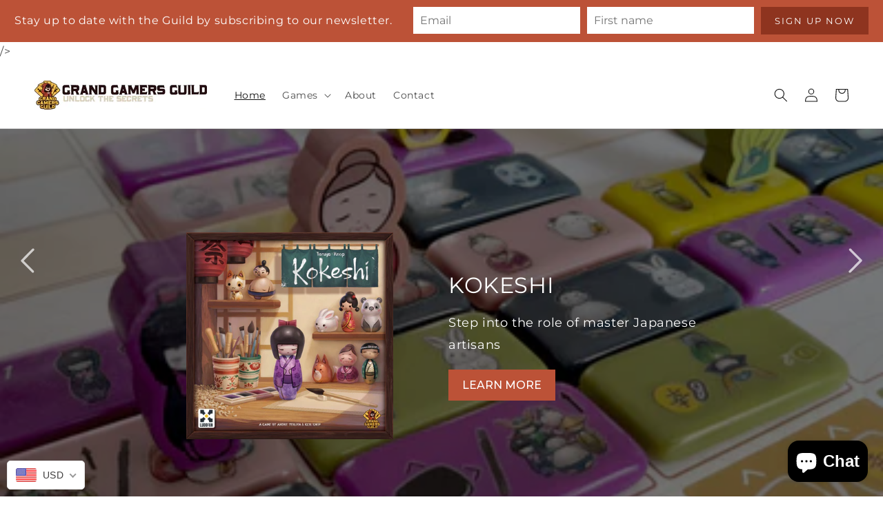

--- FILE ---
content_type: text/html; charset=utf-8
request_url: https://grandgamersguild.com/
body_size: 32902
content:
<!doctype html>
<html class="no-js" lang="en">
  <head>
    <meta charset="utf-8">
    <meta http-equiv="X-UA-Compatible" content="IE=edge">
    <meta name="viewport" content="width=device-width,initial-scale=1">
    <meta name="theme-color" content="">
    <link rel="preconnect" href="https://fonts.googleapis.com">
	<link rel="preconnect" href="https://fonts.gstatic.com" crossorigin>
	<link href="https://fonts.googleapis.com/css2?family=Montserrat:ital,wght@0,100;0,200;0,400;0,500;0,700;0,900;1,100;1,400&display=swap" rel="stylesheet">
    <link href="//grandgamersguild.com/cdn/shop/t/5/assets/slick.css?v=98340474046176884051629668128" rel="stylesheet" type="text/css" media="all" />
    <link rel="canonical" href="https://grandgamersguild.com/">
    <link rel="preconnect" href="https://cdn.shopify.com" crossorigin><link rel="icon" type="image/png" href="//grandgamersguild.com/cdn/shop/files/ggg-favicon_32x32.png?v=1632760512"><link rel="preconnect" href="https://fonts.shopifycdn.com" crossorigin><title>Grand Gamers Guild Store</title>

    
      <meta name="description" content="Shop all board game and card game titles from Grand Gamers Guild, and get your company and game related swag, too!">
    

    

<meta property="og:site_name" content="Grand Gamers Guild">
<meta property="og:url" content="https://grandgamersguild.com/">
<meta property="og:title" content="Grand Gamers Guild Store">
<meta property="og:type" content="website">
<meta property="og:description" content="Shop all board game and card game titles from Grand Gamers Guild, and get your company and game related swag, too!"><meta property="og:image" content="http://grandgamersguild.com/cdn/shop/files/Grand_Gamers_Guild_logo.png?v=1652191476">
  <meta property="og:image:secure_url" content="https://grandgamersguild.com/cdn/shop/files/Grand_Gamers_Guild_logo.png?v=1652191476">
  <meta property="og:image:width" content="800">
  <meta property="og:image:height" content="800"><meta name="twitter:card" content="summary_large_image">
<meta name="twitter:title" content="Grand Gamers Guild Store">
<meta name="twitter:description" content="Shop all board game and card game titles from Grand Gamers Guild, and get your company and game related swag, too!">


    <script src="//grandgamersguild.com/cdn/shop/t/5/assets/global.js?v=30655611119695044631629664374" defer="defer"></script>
    <script>window.performance && window.performance.mark && window.performance.mark('shopify.content_for_header.start');</script><meta name="facebook-domain-verification" content="j8npy4az2t2w4igu8abcd6x7a9gct5">
<meta name="facebook-domain-verification" content="5cp6tkw8i4ijwcf92i8z89f3zuvxtb">
<meta name="google-site-verification" content="ijvslG0wTqiq2bYKv0TcJhgK0c_dsZuCrZTdKLerFtI">
<meta id="shopify-digital-wallet" name="shopify-digital-wallet" content="/21444273/digital_wallets/dialog">
<meta name="shopify-checkout-api-token" content="149f3716c1d7a2e63831a69852418b05">
<meta id="in-context-paypal-metadata" data-shop-id="21444273" data-venmo-supported="false" data-environment="production" data-locale="en_US" data-paypal-v4="true" data-currency="USD">
<script async="async" src="/checkouts/internal/preloads.js?locale=en-US"></script>
<link rel="preconnect" href="https://shop.app" crossorigin="anonymous">
<script async="async" src="https://shop.app/checkouts/internal/preloads.js?locale=en-US&shop_id=21444273" crossorigin="anonymous"></script>
<script id="apple-pay-shop-capabilities" type="application/json">{"shopId":21444273,"countryCode":"US","currencyCode":"USD","merchantCapabilities":["supports3DS"],"merchantId":"gid:\/\/shopify\/Shop\/21444273","merchantName":"Grand Gamers Guild","requiredBillingContactFields":["postalAddress","email"],"requiredShippingContactFields":["postalAddress","email"],"shippingType":"shipping","supportedNetworks":["visa","masterCard","amex","discover","elo","jcb"],"total":{"type":"pending","label":"Grand Gamers Guild","amount":"1.00"},"shopifyPaymentsEnabled":true,"supportsSubscriptions":true}</script>
<script id="shopify-features" type="application/json">{"accessToken":"149f3716c1d7a2e63831a69852418b05","betas":["rich-media-storefront-analytics"],"domain":"grandgamersguild.com","predictiveSearch":true,"shopId":21444273,"locale":"en"}</script>
<script>var Shopify = Shopify || {};
Shopify.shop = "grand-gamers-guild.myshopify.com";
Shopify.locale = "en";
Shopify.currency = {"active":"USD","rate":"1.0"};
Shopify.country = "US";
Shopify.theme = {"name":"Grand Gamers Guild 2.0 - Emberly","id":120444944464,"schema_name":"Dawn","schema_version":"1.1.0","theme_store_id":null,"role":"main"};
Shopify.theme.handle = "null";
Shopify.theme.style = {"id":null,"handle":null};
Shopify.cdnHost = "grandgamersguild.com/cdn";
Shopify.routes = Shopify.routes || {};
Shopify.routes.root = "/";</script>
<script type="module">!function(o){(o.Shopify=o.Shopify||{}).modules=!0}(window);</script>
<script>!function(o){function n(){var o=[];function n(){o.push(Array.prototype.slice.apply(arguments))}return n.q=o,n}var t=o.Shopify=o.Shopify||{};t.loadFeatures=n(),t.autoloadFeatures=n()}(window);</script>
<script>
  window.ShopifyPay = window.ShopifyPay || {};
  window.ShopifyPay.apiHost = "shop.app\/pay";
  window.ShopifyPay.redirectState = null;
</script>
<script id="shop-js-analytics" type="application/json">{"pageType":"index"}</script>
<script defer="defer" async type="module" src="//grandgamersguild.com/cdn/shopifycloud/shop-js/modules/v2/client.init-shop-cart-sync_BN7fPSNr.en.esm.js"></script>
<script defer="defer" async type="module" src="//grandgamersguild.com/cdn/shopifycloud/shop-js/modules/v2/chunk.common_Cbph3Kss.esm.js"></script>
<script defer="defer" async type="module" src="//grandgamersguild.com/cdn/shopifycloud/shop-js/modules/v2/chunk.modal_DKumMAJ1.esm.js"></script>
<script type="module">
  await import("//grandgamersguild.com/cdn/shopifycloud/shop-js/modules/v2/client.init-shop-cart-sync_BN7fPSNr.en.esm.js");
await import("//grandgamersguild.com/cdn/shopifycloud/shop-js/modules/v2/chunk.common_Cbph3Kss.esm.js");
await import("//grandgamersguild.com/cdn/shopifycloud/shop-js/modules/v2/chunk.modal_DKumMAJ1.esm.js");

  window.Shopify.SignInWithShop?.initShopCartSync?.({"fedCMEnabled":true,"windoidEnabled":true});

</script>
<script>
  window.Shopify = window.Shopify || {};
  if (!window.Shopify.featureAssets) window.Shopify.featureAssets = {};
  window.Shopify.featureAssets['shop-js'] = {"shop-cart-sync":["modules/v2/client.shop-cart-sync_CJVUk8Jm.en.esm.js","modules/v2/chunk.common_Cbph3Kss.esm.js","modules/v2/chunk.modal_DKumMAJ1.esm.js"],"init-fed-cm":["modules/v2/client.init-fed-cm_7Fvt41F4.en.esm.js","modules/v2/chunk.common_Cbph3Kss.esm.js","modules/v2/chunk.modal_DKumMAJ1.esm.js"],"init-shop-email-lookup-coordinator":["modules/v2/client.init-shop-email-lookup-coordinator_Cc088_bR.en.esm.js","modules/v2/chunk.common_Cbph3Kss.esm.js","modules/v2/chunk.modal_DKumMAJ1.esm.js"],"init-windoid":["modules/v2/client.init-windoid_hPopwJRj.en.esm.js","modules/v2/chunk.common_Cbph3Kss.esm.js","modules/v2/chunk.modal_DKumMAJ1.esm.js"],"shop-button":["modules/v2/client.shop-button_B0jaPSNF.en.esm.js","modules/v2/chunk.common_Cbph3Kss.esm.js","modules/v2/chunk.modal_DKumMAJ1.esm.js"],"shop-cash-offers":["modules/v2/client.shop-cash-offers_DPIskqss.en.esm.js","modules/v2/chunk.common_Cbph3Kss.esm.js","modules/v2/chunk.modal_DKumMAJ1.esm.js"],"shop-toast-manager":["modules/v2/client.shop-toast-manager_CK7RT69O.en.esm.js","modules/v2/chunk.common_Cbph3Kss.esm.js","modules/v2/chunk.modal_DKumMAJ1.esm.js"],"init-shop-cart-sync":["modules/v2/client.init-shop-cart-sync_BN7fPSNr.en.esm.js","modules/v2/chunk.common_Cbph3Kss.esm.js","modules/v2/chunk.modal_DKumMAJ1.esm.js"],"init-customer-accounts-sign-up":["modules/v2/client.init-customer-accounts-sign-up_CfPf4CXf.en.esm.js","modules/v2/client.shop-login-button_DeIztwXF.en.esm.js","modules/v2/chunk.common_Cbph3Kss.esm.js","modules/v2/chunk.modal_DKumMAJ1.esm.js"],"pay-button":["modules/v2/client.pay-button_CgIwFSYN.en.esm.js","modules/v2/chunk.common_Cbph3Kss.esm.js","modules/v2/chunk.modal_DKumMAJ1.esm.js"],"init-customer-accounts":["modules/v2/client.init-customer-accounts_DQ3x16JI.en.esm.js","modules/v2/client.shop-login-button_DeIztwXF.en.esm.js","modules/v2/chunk.common_Cbph3Kss.esm.js","modules/v2/chunk.modal_DKumMAJ1.esm.js"],"avatar":["modules/v2/client.avatar_BTnouDA3.en.esm.js"],"init-shop-for-new-customer-accounts":["modules/v2/client.init-shop-for-new-customer-accounts_CsZy_esa.en.esm.js","modules/v2/client.shop-login-button_DeIztwXF.en.esm.js","modules/v2/chunk.common_Cbph3Kss.esm.js","modules/v2/chunk.modal_DKumMAJ1.esm.js"],"shop-follow-button":["modules/v2/client.shop-follow-button_BRMJjgGd.en.esm.js","modules/v2/chunk.common_Cbph3Kss.esm.js","modules/v2/chunk.modal_DKumMAJ1.esm.js"],"checkout-modal":["modules/v2/client.checkout-modal_B9Drz_yf.en.esm.js","modules/v2/chunk.common_Cbph3Kss.esm.js","modules/v2/chunk.modal_DKumMAJ1.esm.js"],"shop-login-button":["modules/v2/client.shop-login-button_DeIztwXF.en.esm.js","modules/v2/chunk.common_Cbph3Kss.esm.js","modules/v2/chunk.modal_DKumMAJ1.esm.js"],"lead-capture":["modules/v2/client.lead-capture_DXYzFM3R.en.esm.js","modules/v2/chunk.common_Cbph3Kss.esm.js","modules/v2/chunk.modal_DKumMAJ1.esm.js"],"shop-login":["modules/v2/client.shop-login_CA5pJqmO.en.esm.js","modules/v2/chunk.common_Cbph3Kss.esm.js","modules/v2/chunk.modal_DKumMAJ1.esm.js"],"payment-terms":["modules/v2/client.payment-terms_BxzfvcZJ.en.esm.js","modules/v2/chunk.common_Cbph3Kss.esm.js","modules/v2/chunk.modal_DKumMAJ1.esm.js"]};
</script>
<script>(function() {
  var isLoaded = false;
  function asyncLoad() {
    if (isLoaded) return;
    isLoaded = true;
    var urls = ["https:\/\/cdn.shopify.com\/s\/files\/1\/2144\/4273\/t\/2\/assets\/sca-qv-scripts-noconfig.js?13586281085693418524\u0026shop=grand-gamers-guild.myshopify.com","https:\/\/static.mailerlite.com\/data\/a\/1737\/1737552\/universal_v1l3z6r6v6_load.js?shop=grand-gamers-guild.myshopify.com","\/\/www.powr.io\/powr.js?powr-token=grand-gamers-guild.myshopify.com\u0026external-type=shopify\u0026shop=grand-gamers-guild.myshopify.com","https:\/\/cdn.kilatechapps.com\/media\/countdown\/21444273.min.js?shop=grand-gamers-guild.myshopify.com"];
    for (var i = 0; i < urls.length; i++) {
      var s = document.createElement('script');
      s.type = 'text/javascript';
      s.async = true;
      s.src = urls[i];
      var x = document.getElementsByTagName('script')[0];
      x.parentNode.insertBefore(s, x);
    }
  };
  if(window.attachEvent) {
    window.attachEvent('onload', asyncLoad);
  } else {
    window.addEventListener('load', asyncLoad, false);
  }
})();</script>
<script id="__st">var __st={"a":21444273,"offset":-18000,"reqid":"55691900-fabe-47c7-8dca-d2e8cf7f6d6d-1769907624","pageurl":"grandgamersguild.com\/","u":"f9a3f6c038b6","p":"home"};</script>
<script>window.ShopifyPaypalV4VisibilityTracking = true;</script>
<script id="captcha-bootstrap">!function(){'use strict';const t='contact',e='account',n='new_comment',o=[[t,t],['blogs',n],['comments',n],[t,'customer']],c=[[e,'customer_login'],[e,'guest_login'],[e,'recover_customer_password'],[e,'create_customer']],r=t=>t.map((([t,e])=>`form[action*='/${t}']:not([data-nocaptcha='true']) input[name='form_type'][value='${e}']`)).join(','),a=t=>()=>t?[...document.querySelectorAll(t)].map((t=>t.form)):[];function s(){const t=[...o],e=r(t);return a(e)}const i='password',u='form_key',d=['recaptcha-v3-token','g-recaptcha-response','h-captcha-response',i],f=()=>{try{return window.sessionStorage}catch{return}},m='__shopify_v',_=t=>t.elements[u];function p(t,e,n=!1){try{const o=window.sessionStorage,c=JSON.parse(o.getItem(e)),{data:r}=function(t){const{data:e,action:n}=t;return t[m]||n?{data:e,action:n}:{data:t,action:n}}(c);for(const[e,n]of Object.entries(r))t.elements[e]&&(t.elements[e].value=n);n&&o.removeItem(e)}catch(o){console.error('form repopulation failed',{error:o})}}const l='form_type',E='cptcha';function T(t){t.dataset[E]=!0}const w=window,h=w.document,L='Shopify',v='ce_forms',y='captcha';let A=!1;((t,e)=>{const n=(g='f06e6c50-85a8-45c8-87d0-21a2b65856fe',I='https://cdn.shopify.com/shopifycloud/storefront-forms-hcaptcha/ce_storefront_forms_captcha_hcaptcha.v1.5.2.iife.js',D={infoText:'Protected by hCaptcha',privacyText:'Privacy',termsText:'Terms'},(t,e,n)=>{const o=w[L][v],c=o.bindForm;if(c)return c(t,g,e,D).then(n);var r;o.q.push([[t,g,e,D],n]),r=I,A||(h.body.append(Object.assign(h.createElement('script'),{id:'captcha-provider',async:!0,src:r})),A=!0)});var g,I,D;w[L]=w[L]||{},w[L][v]=w[L][v]||{},w[L][v].q=[],w[L][y]=w[L][y]||{},w[L][y].protect=function(t,e){n(t,void 0,e),T(t)},Object.freeze(w[L][y]),function(t,e,n,w,h,L){const[v,y,A,g]=function(t,e,n){const i=e?o:[],u=t?c:[],d=[...i,...u],f=r(d),m=r(i),_=r(d.filter((([t,e])=>n.includes(e))));return[a(f),a(m),a(_),s()]}(w,h,L),I=t=>{const e=t.target;return e instanceof HTMLFormElement?e:e&&e.form},D=t=>v().includes(t);t.addEventListener('submit',(t=>{const e=I(t);if(!e)return;const n=D(e)&&!e.dataset.hcaptchaBound&&!e.dataset.recaptchaBound,o=_(e),c=g().includes(e)&&(!o||!o.value);(n||c)&&t.preventDefault(),c&&!n&&(function(t){try{if(!f())return;!function(t){const e=f();if(!e)return;const n=_(t);if(!n)return;const o=n.value;o&&e.removeItem(o)}(t);const e=Array.from(Array(32),(()=>Math.random().toString(36)[2])).join('');!function(t,e){_(t)||t.append(Object.assign(document.createElement('input'),{type:'hidden',name:u})),t.elements[u].value=e}(t,e),function(t,e){const n=f();if(!n)return;const o=[...t.querySelectorAll(`input[type='${i}']`)].map((({name:t})=>t)),c=[...d,...o],r={};for(const[a,s]of new FormData(t).entries())c.includes(a)||(r[a]=s);n.setItem(e,JSON.stringify({[m]:1,action:t.action,data:r}))}(t,e)}catch(e){console.error('failed to persist form',e)}}(e),e.submit())}));const S=(t,e)=>{t&&!t.dataset[E]&&(n(t,e.some((e=>e===t))),T(t))};for(const o of['focusin','change'])t.addEventListener(o,(t=>{const e=I(t);D(e)&&S(e,y())}));const B=e.get('form_key'),M=e.get(l),P=B&&M;t.addEventListener('DOMContentLoaded',(()=>{const t=y();if(P)for(const e of t)e.elements[l].value===M&&p(e,B);[...new Set([...A(),...v().filter((t=>'true'===t.dataset.shopifyCaptcha))])].forEach((e=>S(e,t)))}))}(h,new URLSearchParams(w.location.search),n,t,e,['guest_login'])})(!0,!0)}();</script>
<script integrity="sha256-4kQ18oKyAcykRKYeNunJcIwy7WH5gtpwJnB7kiuLZ1E=" data-source-attribution="shopify.loadfeatures" defer="defer" src="//grandgamersguild.com/cdn/shopifycloud/storefront/assets/storefront/load_feature-a0a9edcb.js" crossorigin="anonymous"></script>
<script crossorigin="anonymous" defer="defer" src="//grandgamersguild.com/cdn/shopifycloud/storefront/assets/shopify_pay/storefront-65b4c6d7.js?v=20250812"></script>
<script data-source-attribution="shopify.dynamic_checkout.dynamic.init">var Shopify=Shopify||{};Shopify.PaymentButton=Shopify.PaymentButton||{isStorefrontPortableWallets:!0,init:function(){window.Shopify.PaymentButton.init=function(){};var t=document.createElement("script");t.src="https://grandgamersguild.com/cdn/shopifycloud/portable-wallets/latest/portable-wallets.en.js",t.type="module",document.head.appendChild(t)}};
</script>
<script data-source-attribution="shopify.dynamic_checkout.buyer_consent">
  function portableWalletsHideBuyerConsent(e){var t=document.getElementById("shopify-buyer-consent"),n=document.getElementById("shopify-subscription-policy-button");t&&n&&(t.classList.add("hidden"),t.setAttribute("aria-hidden","true"),n.removeEventListener("click",e))}function portableWalletsShowBuyerConsent(e){var t=document.getElementById("shopify-buyer-consent"),n=document.getElementById("shopify-subscription-policy-button");t&&n&&(t.classList.remove("hidden"),t.removeAttribute("aria-hidden"),n.addEventListener("click",e))}window.Shopify?.PaymentButton&&(window.Shopify.PaymentButton.hideBuyerConsent=portableWalletsHideBuyerConsent,window.Shopify.PaymentButton.showBuyerConsent=portableWalletsShowBuyerConsent);
</script>
<script data-source-attribution="shopify.dynamic_checkout.cart.bootstrap">document.addEventListener("DOMContentLoaded",(function(){function t(){return document.querySelector("shopify-accelerated-checkout-cart, shopify-accelerated-checkout")}if(t())Shopify.PaymentButton.init();else{new MutationObserver((function(e,n){t()&&(Shopify.PaymentButton.init(),n.disconnect())})).observe(document.body,{childList:!0,subtree:!0})}}));
</script>
<script id='scb4127' type='text/javascript' async='' src='https://grandgamersguild.com/cdn/shopifycloud/privacy-banner/storefront-banner.js'></script><link id="shopify-accelerated-checkout-styles" rel="stylesheet" media="screen" href="https://grandgamersguild.com/cdn/shopifycloud/portable-wallets/latest/accelerated-checkout-backwards-compat.css" crossorigin="anonymous">
<style id="shopify-accelerated-checkout-cart">
        #shopify-buyer-consent {
  margin-top: 1em;
  display: inline-block;
  width: 100%;
}

#shopify-buyer-consent.hidden {
  display: none;
}

#shopify-subscription-policy-button {
  background: none;
  border: none;
  padding: 0;
  text-decoration: underline;
  font-size: inherit;
  cursor: pointer;
}

#shopify-subscription-policy-button::before {
  box-shadow: none;
}

      </style>
<script id="sections-script" data-sections="header,footer" defer="defer" src="//grandgamersguild.com/cdn/shop/t/5/compiled_assets/scripts.js?v=2121"></script>
<script>window.performance && window.performance.mark && window.performance.mark('shopify.content_for_header.end');</script>


    <style data-shopify>
      @font-face {
  font-family: Montserrat;
  font-weight: 400;
  font-style: normal;
  font-display: swap;
  src: url("//grandgamersguild.com/cdn/fonts/montserrat/montserrat_n4.81949fa0ac9fd2021e16436151e8eaa539321637.woff2") format("woff2"),
       url("//grandgamersguild.com/cdn/fonts/montserrat/montserrat_n4.a6c632ca7b62da89c3594789ba828388aac693fe.woff") format("woff");
}

      @font-face {
  font-family: Montserrat;
  font-weight: 700;
  font-style: normal;
  font-display: swap;
  src: url("//grandgamersguild.com/cdn/fonts/montserrat/montserrat_n7.3c434e22befd5c18a6b4afadb1e3d77c128c7939.woff2") format("woff2"),
       url("//grandgamersguild.com/cdn/fonts/montserrat/montserrat_n7.5d9fa6e2cae713c8fb539a9876489d86207fe957.woff") format("woff");
}

      @font-face {
  font-family: Montserrat;
  font-weight: 400;
  font-style: italic;
  font-display: swap;
  src: url("//grandgamersguild.com/cdn/fonts/montserrat/montserrat_i4.5a4ea298b4789e064f62a29aafc18d41f09ae59b.woff2") format("woff2"),
       url("//grandgamersguild.com/cdn/fonts/montserrat/montserrat_i4.072b5869c5e0ed5b9d2021e4c2af132e16681ad2.woff") format("woff");
}

      @font-face {
  font-family: Montserrat;
  font-weight: 700;
  font-style: italic;
  font-display: swap;
  src: url("//grandgamersguild.com/cdn/fonts/montserrat/montserrat_i7.a0d4a463df4f146567d871890ffb3c80408e7732.woff2") format("woff2"),
       url("//grandgamersguild.com/cdn/fonts/montserrat/montserrat_i7.f6ec9f2a0681acc6f8152c40921d2a4d2e1a2c78.woff") format("woff");
}

      @font-face {
  font-family: Montserrat;
  font-weight: 400;
  font-style: normal;
  font-display: swap;
  src: url("//grandgamersguild.com/cdn/fonts/montserrat/montserrat_n4.81949fa0ac9fd2021e16436151e8eaa539321637.woff2") format("woff2"),
       url("//grandgamersguild.com/cdn/fonts/montserrat/montserrat_n4.a6c632ca7b62da89c3594789ba828388aac693fe.woff") format("woff");
}


      :root {
        --font-body-family: Montserrat, sans-serif;
        --font-body-style: normal;
        --font-body-weight: 400;

        --font-heading-family: Montserrat, sans-serif;
        --font-heading-style: normal;
        --font-heading-weight: 400;

        --color-base-text: 18, 18, 18;
        --color-base-background-1: 255, 255, 255;
        --color-base-background-2: 243, 243, 243;
        --color-base-solid-button-labels: 255, 255, 255;
        --color-base-outline-button-labels: 18, 18, 18;
        --color-base-accent-1: 18, 18, 18;
        --color-base-accent-2: 51, 79, 180;
        --payment-terms-background-color: #FFFFFF;

        --page-width: 160rem;
      }

      *,
      *::before,
      *::after {
        box-sizing: inherit;
      }

      html {
        box-sizing: border-box;
        font-size: 62.5%;
        height: 100%;
      }

      body {
        display: grid;
        grid-template-rows: auto auto 1fr auto;
        grid-template-columns: 100%;
        min-height: 100%;
        margin: 0;
        font-size: 1.5rem;
        letter-spacing: 0.06rem;
        line-height: 1.8;
        font-family: var(--font-body-family);
        font-style: var(--font-body-style);
        font-weight: var(--font-body-weight);
      }

      @media screen and (min-width: 750px) {
        body {
          font-size: 1.6rem;
        }
      }
    </style>

    <link href="//grandgamersguild.com/cdn/shop/t/5/assets/base.css?v=53380369477544199081712166534" rel="stylesheet" type="text/css" media="all" />
<link rel="preload" as="font" href="//grandgamersguild.com/cdn/fonts/montserrat/montserrat_n4.81949fa0ac9fd2021e16436151e8eaa539321637.woff2" type="font/woff2" crossorigin><link rel="preload" as="font" href="//grandgamersguild.com/cdn/fonts/montserrat/montserrat_n4.81949fa0ac9fd2021e16436151e8eaa539321637.woff2" type="font/woff2" crossorigin><script>document.documentElement.className = document.documentElement.className.replace('no-js', 'js');</script>
    
    <!-- Google Tag Manager -->

    <script>(function(w,d,s,l,i){w[l]=w[l]||[];w[l].push({'gtm.start':

    new Date().getTime(),event:'gtm.js'});var f=d.getElementsByTagName(s)[0],

    j=d.createElement(s),dl=l!='dataLayer'?'&l='+l:'';j.async=true;j.src=

    'https://www.googletagmanager.com/gtm.js?id='+i+dl;f.parentNode.insertBefore(j,f);

    })(window,document,'script','dataLayer','GTM-59LH3FH');</script>

    <!-- End Google Tag Manager -->
    
  <!-- BEGIN app block: shopify://apps/beast-currency-converter/blocks/doubly/267afa86-a419-4d5b-a61b-556038e7294d -->


	<script>
		var DoublyGlobalCurrency, catchXHR = true, bccAppVersion = 1;
       	var DoublyGlobal = {
			theme : 'flags_theme',
			spanClass : 'money',
			cookieName : '_g1504124855',
			ratesUrl :  'https://init.grizzlyapps.com/9e32c84f0db4f7b1eb40c32bdb0bdea9',
			geoUrl : 'https://currency.grizzlyapps.com/83d400c612f9a099fab8f76dcab73a48',
			shopCurrency : 'USD',
            allowedCurrencies : '["USD","EUR","GBP","CAD","AUD"]',
			countriesJSON : '[]',
			currencyMessage : 'All orders are processed in USD. While the content of your cart is currently displayed in <span class="selected-currency"></span>, you will checkout using USD at the most current exchange rate.',
            currencyFormat : 'money_format',
			euroFormat : 'amount',
            removeDecimals : 0,
            roundDecimals : 0,
            roundTo : '99',
            autoSwitch : 0,
			showPriceOnHover : 0,
            showCurrencyMessage : false,
			hideConverter : '',
			forceJqueryLoad : false,
			beeketing : true,
			themeScript : '',
			customerScriptBefore : '',
			customerScriptAfter : '',
			debug: false
		};

		<!-- inline script: fixes + various plugin js functions -->
		DoublyGlobal.themeScript = "if(DoublyGlobal.debug) debugger;dbGenericFixes=true; \/* hide generic *\/ if(window.location.href.indexOf('\/checkouts') != -1 || window.location.href.indexOf('\/password') != -1 || window.location.href.indexOf('\/orders') != -1) { const doublyStylesHide = document.createElement('style'); doublyStylesHide.textContent = ` .doubly-float, .doubly-wrapper { display:none !important; } `; document.head.appendChild(doublyStylesHide); } \/* generic code to add money, message, convert with retry *\/ function genericConvert(){ if (typeof doublyAddMessage !== 'undefined') doublyAddMessage(); if (typeof doublyAddMoney !== 'undefined') doublyAddMoney(); DoublyCurrency.convertAll(); initExtraFeatures(); } window.doublyChangeEvent = function(e) { var numRetries = (typeof doublyIntervalTries !== 'undefined' ? doublyIntervalTries : 6); var timeout = (typeof doublyIntervalTime !== 'undefined' ? doublyIntervalTime : 400); clearInterval(window.doublyInterval); \/* quick convert *\/ setTimeout(genericConvert, 50); \/* retry *\/ window.doublyInterval = setInterval(function() { try{ genericConvert(); } catch (e) { clearInterval(window.doublyInterval); } if (numRetries-- <= 0) clearInterval(window.doublyInterval); }, timeout); }; \/* bind events *\/ ['mouseup', 'change', 'input', 'scroll'].forEach(function(event) { document.removeEventListener(event, doublyChangeEvent); document.addEventListener(event, doublyChangeEvent); }); \/* for ajax cart *\/ jQueryGrizzly(document).unbind('ajaxComplete.doublyGenericFix'); jQueryGrizzly(document).bind('ajaxComplete.doublyGenericFix', doublyChangeEvent);";
                    DoublyGlobal.initNiceSelect = function(){
                        !function(e) {
                            e.fn.niceSelect = function() {
                                this.each(function() {
                                    var s = e(this);
                                    var t = s.next()
                                    , n = s.find('option')
                                    , a = s.find('option:selected');
                                    t.find('.current').html('<span class="flags flags-' + a.data('country') + '"></span> &nbsp;' + a.data('display') || a.text());
                                }),
                                e(document).off('.nice_select'),
                                e(document).on('click.nice_select', '.doubly-nice-select.doubly-nice-select', function(s) {
                                    var t = e(this);
                                    e('.doubly-nice-select').not(t).removeClass('open'),
                                    t.toggleClass('open'),
                                    t.hasClass('open') ? (t.find('.option'),
                                    t.find('.focus').removeClass('focus'),
                                    t.find('.selected').addClass('focus')) : t.focus()
                                }),
                                e(document).on('click.nice_select', function(s) {
                                    0 === e(s.target).closest('.doubly-nice-select').length && e('.doubly-nice-select').removeClass('open').find('.option')
                                }),
                                e(document).on('click.nice_select', '.doubly-nice-select .option', function(s) {
                                    var t = e(this);
                                    e('.doubly-nice-select').each(function() {
                                        var s = e(this).find('.option[data-value="' + t.data('value') + '"]')
                                        , n = s.closest('.doubly-nice-select');
                                        n.find('.selected').removeClass('selected'),
                                        s.addClass('selected');
                                        var a = '<span class="flags flags-' + s.data('country') + '"></span> &nbsp;' + s.data('display') || s.text();
                                        n.find('.current').html(a),
                                        n.prev('select').val(s.data('value')).trigger('change')
                                    })
                                }),
                                e(document).on('keydown.nice_select', '.doubly-nice-select', function(s) {
                                    var t = e(this)
                                    , n = e(t.find('.focus') || t.find('.list .option.selected'));
                                    if (32 == s.keyCode || 13 == s.keyCode)
                                        return t.hasClass('open') ? n.trigger('click') : t.trigger('click'),
                                        !1;
                                    if (40 == s.keyCode)
                                        return t.hasClass('open') ? n.next().length > 0 && (t.find('.focus').removeClass('focus'),
                                        n.next().addClass('focus')) : t.trigger('click'),
                                        !1;
                                    if (38 == s.keyCode)
                                        return t.hasClass('open') ? n.prev().length > 0 && (t.find('.focus').removeClass('focus'),
                                        n.prev().addClass('focus')) : t.trigger('click'),
                                        !1;
                                    if (27 == s.keyCode)
                                        t.hasClass('open') && t.trigger('click');
                                    else if (9 == s.keyCode && t.hasClass('open'))
                                        return !1
                                })
                            }
                        }(jQueryGrizzly);
                    };
                DoublyGlobal.addSelect = function(){
                    /* add select in select wrapper or body */  
                    if (jQueryGrizzly('.doubly-wrapper').length>0) { 
                        var doublyWrapper = '.doubly-wrapper';
                    } else if (jQueryGrizzly('.doubly-float').length==0) {
                        var doublyWrapper = '.doubly-float';
                        jQueryGrizzly('body').append('<div class="doubly-float"></div>');
                    }
                    document.querySelectorAll(doublyWrapper).forEach(function(el) {
                        el.insertAdjacentHTML('afterbegin', '<select class="currency-switcher right" name="doubly-currencies"><option value="USD" data-country="United-States" data-currency-symbol="&#36;" data-display="USD">US Dollar</option><option value="EUR" data-country="European-Union" data-currency-symbol="&#8364;" data-display="EUR">Euro</option><option value="GBP" data-country="United-Kingdom" data-currency-symbol="&#163;" data-display="GBP">British Pound Sterling</option><option value="CAD" data-country="Canada" data-currency-symbol="&#36;" data-display="CAD">Canadian Dollar</option><option value="AUD" data-country="Australia" data-currency-symbol="&#36;" data-display="AUD">Australian Dollar</option></select> <div class="doubly-nice-select currency-switcher right" data-nosnippet> <span class="current notranslate"></span> <ul class="list"> <li class="option notranslate" data-value="USD" data-country="United-States" data-currency-symbol="&#36;" data-display="USD"><span class="flags flags-United-States"></span> &nbsp;US Dollar</li><li class="option notranslate" data-value="EUR" data-country="European-Union" data-currency-symbol="&#8364;" data-display="EUR"><span class="flags flags-European-Union"></span> &nbsp;Euro</li><li class="option notranslate" data-value="GBP" data-country="United-Kingdom" data-currency-symbol="&#163;" data-display="GBP"><span class="flags flags-United-Kingdom"></span> &nbsp;British Pound Sterling</li><li class="option notranslate" data-value="CAD" data-country="Canada" data-currency-symbol="&#36;" data-display="CAD"><span class="flags flags-Canada"></span> &nbsp;Canadian Dollar</li><li class="option notranslate" data-value="AUD" data-country="Australia" data-currency-symbol="&#36;" data-display="AUD"><span class="flags flags-Australia"></span> &nbsp;Australian Dollar</li> </ul> </div>');
                    });
                }
		var bbb = "";
	</script>
	
	
	<!-- inline styles -->
	<style> 
		
		.flags{background-image:url("https://cdn.shopify.com/extensions/01997e3d-dbe8-7f57-a70f-4120f12c2b07/currency-54/assets/currency-flags.png")}
		.flags-small{background-image:url("https://cdn.shopify.com/extensions/01997e3d-dbe8-7f57-a70f-4120f12c2b07/currency-54/assets/currency-flags-small.png")}
		select.currency-switcher{display:none}.doubly-nice-select{-webkit-tap-highlight-color:transparent;background-color:#fff;border-radius:5px;border:1px solid #e8e8e8;box-sizing:border-box;cursor:pointer;display:block;float:left;font-family:"Helvetica Neue",Arial;font-size:14px;font-weight:400;height:42px;line-height:40px;outline:0;padding-left:12px;padding-right:30px;position:relative;text-align:left!important;transition:none;/*transition:all .2s ease-in-out;*/-webkit-user-select:none;-moz-user-select:none;-ms-user-select:none;user-select:none;white-space:nowrap;width:auto}.doubly-nice-select:hover{border-color:#dbdbdb}.doubly-nice-select.open,.doubly-nice-select:active,.doubly-nice-select:focus{border-color:#88bfff}.doubly-nice-select:after{border-bottom:2px solid #999;border-right:2px solid #999;content:"";display:block;height:5px;box-sizing:content-box;pointer-events:none;position:absolute;right:14px;top:16px;-webkit-transform-origin:66% 66%;transform-origin:66% 66%;-webkit-transform:rotate(45deg);transform:rotate(45deg);transition:transform .15s ease-in-out;width:5px}.doubly-nice-select.open:after{-webkit-transform:rotate(-135deg);transform:rotate(-135deg)}.doubly-nice-select.open .list{opacity:1;pointer-events:auto;-webkit-transform:scale(1) translateY(0);transform:scale(1) translateY(0); z-index:1000000 !important;}.doubly-nice-select.disabled{border-color:#ededed;color:#999;pointer-events:none}.doubly-nice-select.disabled:after{border-color:#ccc}.doubly-nice-select.wide{width:100%}.doubly-nice-select.wide .list{left:0!important;right:0!important}.doubly-nice-select.right{float:right}.doubly-nice-select.right .list{left:auto;right:0}.doubly-nice-select.small{font-size:12px;height:36px;line-height:34px}.doubly-nice-select.small:after{height:4px;width:4px}.flags-Afghanistan,.flags-Albania,.flags-Algeria,.flags-Andorra,.flags-Angola,.flags-Antigua-and-Barbuda,.flags-Argentina,.flags-Armenia,.flags-Aruba,.flags-Australia,.flags-Austria,.flags-Azerbaijan,.flags-Bahamas,.flags-Bahrain,.flags-Bangladesh,.flags-Barbados,.flags-Belarus,.flags-Belgium,.flags-Belize,.flags-Benin,.flags-Bermuda,.flags-Bhutan,.flags-Bitcoin,.flags-Bolivia,.flags-Bosnia-and-Herzegovina,.flags-Botswana,.flags-Brazil,.flags-Brunei,.flags-Bulgaria,.flags-Burkina-Faso,.flags-Burundi,.flags-Cambodia,.flags-Cameroon,.flags-Canada,.flags-Cape-Verde,.flags-Cayman-Islands,.flags-Central-African-Republic,.flags-Chad,.flags-Chile,.flags-China,.flags-Colombia,.flags-Comoros,.flags-Congo-Democratic,.flags-Congo-Republic,.flags-Costa-Rica,.flags-Cote-d_Ivoire,.flags-Croatia,.flags-Cuba,.flags-Curacao,.flags-Cyprus,.flags-Czech-Republic,.flags-Denmark,.flags-Djibouti,.flags-Dominica,.flags-Dominican-Republic,.flags-East-Timor,.flags-Ecuador,.flags-Egypt,.flags-El-Salvador,.flags-Equatorial-Guinea,.flags-Eritrea,.flags-Estonia,.flags-Ethiopia,.flags-European-Union,.flags-Falkland-Islands,.flags-Fiji,.flags-Finland,.flags-France,.flags-Gabon,.flags-Gambia,.flags-Georgia,.flags-Germany,.flags-Ghana,.flags-Gibraltar,.flags-Grecee,.flags-Grenada,.flags-Guatemala,.flags-Guernsey,.flags-Guinea,.flags-Guinea-Bissau,.flags-Guyana,.flags-Haiti,.flags-Honduras,.flags-Hong-Kong,.flags-Hungary,.flags-IMF,.flags-Iceland,.flags-India,.flags-Indonesia,.flags-Iran,.flags-Iraq,.flags-Ireland,.flags-Isle-of-Man,.flags-Israel,.flags-Italy,.flags-Jamaica,.flags-Japan,.flags-Jersey,.flags-Jordan,.flags-Kazakhstan,.flags-Kenya,.flags-Korea-North,.flags-Korea-South,.flags-Kosovo,.flags-Kuwait,.flags-Kyrgyzstan,.flags-Laos,.flags-Latvia,.flags-Lebanon,.flags-Lesotho,.flags-Liberia,.flags-Libya,.flags-Liechtenstein,.flags-Lithuania,.flags-Luxembourg,.flags-Macao,.flags-Macedonia,.flags-Madagascar,.flags-Malawi,.flags-Malaysia,.flags-Maldives,.flags-Mali,.flags-Malta,.flags-Marshall-Islands,.flags-Mauritania,.flags-Mauritius,.flags-Mexico,.flags-Micronesia-_Federated_,.flags-Moldova,.flags-Monaco,.flags-Mongolia,.flags-Montenegro,.flags-Morocco,.flags-Mozambique,.flags-Myanmar,.flags-Namibia,.flags-Nauru,.flags-Nepal,.flags-Netherlands,.flags-New-Zealand,.flags-Nicaragua,.flags-Niger,.flags-Nigeria,.flags-Norway,.flags-Oman,.flags-Pakistan,.flags-Palau,.flags-Panama,.flags-Papua-New-Guinea,.flags-Paraguay,.flags-Peru,.flags-Philippines,.flags-Poland,.flags-Portugal,.flags-Qatar,.flags-Romania,.flags-Russia,.flags-Rwanda,.flags-Saint-Helena,.flags-Saint-Kitts-and-Nevis,.flags-Saint-Lucia,.flags-Saint-Vincent-and-the-Grenadines,.flags-Samoa,.flags-San-Marino,.flags-Sao-Tome-and-Principe,.flags-Saudi-Arabia,.flags-Seborga,.flags-Senegal,.flags-Serbia,.flags-Seychelles,.flags-Sierra-Leone,.flags-Singapore,.flags-Slovakia,.flags-Slovenia,.flags-Solomon-Islands,.flags-Somalia,.flags-South-Africa,.flags-South-Sudan,.flags-Spain,.flags-Sri-Lanka,.flags-Sudan,.flags-Suriname,.flags-Swaziland,.flags-Sweden,.flags-Switzerland,.flags-Syria,.flags-Taiwan,.flags-Tajikistan,.flags-Tanzania,.flags-Thailand,.flags-Togo,.flags-Tonga,.flags-Trinidad-and-Tobago,.flags-Tunisia,.flags-Turkey,.flags-Turkmenistan,.flags-Tuvalu,.flags-Uganda,.flags-Ukraine,.flags-United-Arab-Emirates,.flags-United-Kingdom,.flags-United-States,.flags-Uruguay,.flags-Uzbekistan,.flags-Vanuatu,.flags-Vatican-City,.flags-Venezuela,.flags-Vietnam,.flags-Wallis-and-Futuna,.flags-XAG,.flags-XAU,.flags-XPT,.flags-Yemen,.flags-Zambia,.flags-Zimbabwe{width:30px;height:20px}.doubly-nice-select.small .option{line-height:34px;min-height:34px}.doubly-nice-select .list{background-color:#fff;border-radius:5px;box-shadow:0 0 0 1px rgba(68,68,68,.11);box-sizing:border-box;margin:4px 0 0!important;opacity:0;overflow:scroll;overflow-x:hidden;padding:0;pointer-events:none;position:absolute;top:100%;max-height:260px;left:0;-webkit-transform-origin:50% 0;transform-origin:50% 0;-webkit-transform:scale(.75) translateY(-21px);transform:scale(.75) translateY(-21px);transition:all .2s cubic-bezier(.5,0,0,1.25),opacity .15s ease-out;z-index:100000}.doubly-nice-select .current img,.doubly-nice-select .option img{vertical-align:top;padding-top:10px}.doubly-nice-select .list:hover .option:not(:hover){background-color:transparent!important}.doubly-nice-select .option{font-size:13px !important;float:none!important;text-align:left !important;margin:0px !important;font-family:Helvetica Neue,Arial !important;letter-spacing:normal;text-transform:none;display:block!important;cursor:pointer;font-weight:400;line-height:40px!important;list-style:none;min-height:40px;min-width:55px;margin-bottom:0;outline:0;padding-left:18px!important;padding-right:52px!important;text-align:left;transition:all .2s}.doubly-nice-select .option.focus,.doubly-nice-select .option.selected.focus,.doubly-nice-select .option:hover{background-color:#f6f6f6}.doubly-nice-select .option.selected{font-weight:700}.doubly-nice-select .current img{line-height:45px}.doubly-nice-select.slim{padding:0 18px 0 0;height:20px;line-height:20px;border:0;background:0 0!important}.doubly-nice-select.slim .current .flags{margin-top:0 !important}.doubly-nice-select.slim:after{right:4px;top:6px}.flags{background-repeat:no-repeat;display:block;margin:10px 4px 0 0 !important;float:left}.flags-Zimbabwe{background-position:-5px -5px}.flags-Zambia{background-position:-45px -5px}.flags-Yemen{background-position:-85px -5px}.flags-Vietnam{background-position:-125px -5px}.flags-Venezuela{background-position:-165px -5px}.flags-Vatican-City{background-position:-205px -5px}.flags-Vanuatu{background-position:-245px -5px}.flags-Uzbekistan{background-position:-285px -5px}.flags-Uruguay{background-position:-325px -5px}.flags-United-States{background-position:-365px -5px}.flags-United-Kingdom{background-position:-405px -5px}.flags-United-Arab-Emirates{background-position:-445px -5px}.flags-Ukraine{background-position:-5px -35px}.flags-Uganda{background-position:-45px -35px}.flags-Tuvalu{background-position:-85px -35px}.flags-Turkmenistan{background-position:-125px -35px}.flags-Turkey{background-position:-165px -35px}.flags-Tunisia{background-position:-205px -35px}.flags-Trinidad-and-Tobago{background-position:-245px -35px}.flags-Tonga{background-position:-285px -35px}.flags-Togo{background-position:-325px -35px}.flags-Thailand{background-position:-365px -35px}.flags-Tanzania{background-position:-405px -35px}.flags-Tajikistan{background-position:-445px -35px}.flags-Taiwan{background-position:-5px -65px}.flags-Syria{background-position:-45px -65px}.flags-Switzerland{background-position:-85px -65px}.flags-Sweden{background-position:-125px -65px}.flags-Swaziland{background-position:-165px -65px}.flags-Suriname{background-position:-205px -65px}.flags-Sudan{background-position:-245px -65px}.flags-Sri-Lanka{background-position:-285px -65px}.flags-Spain{background-position:-325px -65px}.flags-South-Sudan{background-position:-365px -65px}.flags-South-Africa{background-position:-405px -65px}.flags-Somalia{background-position:-445px -65px}.flags-Solomon-Islands{background-position:-5px -95px}.flags-Slovenia{background-position:-45px -95px}.flags-Slovakia{background-position:-85px -95px}.flags-Singapore{background-position:-125px -95px}.flags-Sierra-Leone{background-position:-165px -95px}.flags-Seychelles{background-position:-205px -95px}.flags-Serbia{background-position:-245px -95px}.flags-Senegal{background-position:-285px -95px}.flags-Saudi-Arabia{background-position:-325px -95px}.flags-Sao-Tome-and-Principe{background-position:-365px -95px}.flags-San-Marino{background-position:-405px -95px}.flags-Samoa{background-position:-445px -95px}.flags-Saint-Vincent-and-the-Grenadines{background-position:-5px -125px}.flags-Saint-Lucia{background-position:-45px -125px}.flags-Saint-Kitts-and-Nevis{background-position:-85px -125px}.flags-Rwanda{background-position:-125px -125px}.flags-Russia{background-position:-165px -125px}.flags-Romania{background-position:-205px -125px}.flags-Qatar{background-position:-245px -125px}.flags-Portugal{background-position:-285px -125px}.flags-Poland{background-position:-325px -125px}.flags-Philippines{background-position:-365px -125px}.flags-Peru{background-position:-405px -125px}.flags-Paraguay{background-position:-445px -125px}.flags-Papua-New-Guinea{background-position:-5px -155px}.flags-Panama{background-position:-45px -155px}.flags-Palau{background-position:-85px -155px}.flags-Pakistan{background-position:-125px -155px}.flags-Oman{background-position:-165px -155px}.flags-Norway{background-position:-205px -155px}.flags-Nigeria{background-position:-245px -155px}.flags-Niger{background-position:-285px -155px}.flags-Nicaragua{background-position:-325px -155px}.flags-New-Zealand{background-position:-365px -155px}.flags-Netherlands{background-position:-405px -155px}.flags-Nepal{background-position:-445px -155px}.flags-Nauru{background-position:-5px -185px}.flags-Namibia{background-position:-45px -185px}.flags-Myanmar{background-position:-85px -185px}.flags-Mozambique{background-position:-125px -185px}.flags-Morocco{background-position:-165px -185px}.flags-Montenegro{background-position:-205px -185px}.flags-Mongolia{background-position:-245px -185px}.flags-Monaco{background-position:-285px -185px}.flags-Moldova{background-position:-325px -185px}.flags-Micronesia-_Federated_{background-position:-365px -185px}.flags-Mexico{background-position:-405px -185px}.flags-Mauritius{background-position:-445px -185px}.flags-Mauritania{background-position:-5px -215px}.flags-Marshall-Islands{background-position:-45px -215px}.flags-Malta{background-position:-85px -215px}.flags-Mali{background-position:-125px -215px}.flags-Maldives{background-position:-165px -215px}.flags-Malaysia{background-position:-205px -215px}.flags-Malawi{background-position:-245px -215px}.flags-Madagascar{background-position:-285px -215px}.flags-Macedonia{background-position:-325px -215px}.flags-Luxembourg{background-position:-365px -215px}.flags-Lithuania{background-position:-405px -215px}.flags-Liechtenstein{background-position:-445px -215px}.flags-Libya{background-position:-5px -245px}.flags-Liberia{background-position:-45px -245px}.flags-Lesotho{background-position:-85px -245px}.flags-Lebanon{background-position:-125px -245px}.flags-Latvia{background-position:-165px -245px}.flags-Laos{background-position:-205px -245px}.flags-Kyrgyzstan{background-position:-245px -245px}.flags-Kuwait{background-position:-285px -245px}.flags-Kosovo{background-position:-325px -245px}.flags-Korea-South{background-position:-365px -245px}.flags-Korea-North{background-position:-405px -245px}.flags-Kiribati{width:30px;height:20px;background-position:-445px -245px}.flags-Kenya{background-position:-5px -275px}.flags-Kazakhstan{background-position:-45px -275px}.flags-Jordan{background-position:-85px -275px}.flags-Japan{background-position:-125px -275px}.flags-Jamaica{background-position:-165px -275px}.flags-Italy{background-position:-205px -275px}.flags-Israel{background-position:-245px -275px}.flags-Ireland{background-position:-285px -275px}.flags-Iraq{background-position:-325px -275px}.flags-Iran{background-position:-365px -275px}.flags-Indonesia{background-position:-405px -275px}.flags-India{background-position:-445px -275px}.flags-Iceland{background-position:-5px -305px}.flags-Hungary{background-position:-45px -305px}.flags-Honduras{background-position:-85px -305px}.flags-Haiti{background-position:-125px -305px}.flags-Guyana{background-position:-165px -305px}.flags-Guinea{background-position:-205px -305px}.flags-Guinea-Bissau{background-position:-245px -305px}.flags-Guatemala{background-position:-285px -305px}.flags-Grenada{background-position:-325px -305px}.flags-Grecee{background-position:-365px -305px}.flags-Ghana{background-position:-405px -305px}.flags-Germany{background-position:-445px -305px}.flags-Georgia{background-position:-5px -335px}.flags-Gambia{background-position:-45px -335px}.flags-Gabon{background-position:-85px -335px}.flags-France{background-position:-125px -335px}.flags-Finland{background-position:-165px -335px}.flags-Fiji{background-position:-205px -335px}.flags-Ethiopia{background-position:-245px -335px}.flags-Estonia{background-position:-285px -335px}.flags-Eritrea{background-position:-325px -335px}.flags-Equatorial-Guinea{background-position:-365px -335px}.flags-El-Salvador{background-position:-405px -335px}.flags-Egypt{background-position:-445px -335px}.flags-Ecuador{background-position:-5px -365px}.flags-East-Timor{background-position:-45px -365px}.flags-Dominican-Republic{background-position:-85px -365px}.flags-Dominica{background-position:-125px -365px}.flags-Djibouti{background-position:-165px -365px}.flags-Denmark{background-position:-205px -365px}.flags-Czech-Republic{background-position:-245px -365px}.flags-Cyprus{background-position:-285px -365px}.flags-Cuba{background-position:-325px -365px}.flags-Croatia{background-position:-365px -365px}.flags-Cote-d_Ivoire{background-position:-405px -365px}.flags-Costa-Rica{background-position:-445px -365px}.flags-Congo-Republic{background-position:-5px -395px}.flags-Congo-Democratic{background-position:-45px -395px}.flags-Comoros{background-position:-85px -395px}.flags-Colombia{background-position:-125px -395px}.flags-China{background-position:-165px -395px}.flags-Chile{background-position:-205px -395px}.flags-Chad{background-position:-245px -395px}.flags-Central-African-Republic{background-position:-285px -395px}.flags-Cape-Verde{background-position:-325px -395px}.flags-Canada{background-position:-365px -395px}.flags-Cameroon{background-position:-405px -395px}.flags-Cambodia{background-position:-445px -395px}.flags-Burundi{background-position:-5px -425px}.flags-Burkina-Faso{background-position:-45px -425px}.flags-Bulgaria{background-position:-85px -425px}.flags-Brunei{background-position:-125px -425px}.flags-Brazil{background-position:-165px -425px}.flags-Botswana{background-position:-205px -425px}.flags-Bosnia-and-Herzegovina{background-position:-245px -425px}.flags-Bolivia{background-position:-285px -425px}.flags-Bhutan{background-position:-325px -425px}.flags-Benin{background-position:-365px -425px}.flags-Belize{background-position:-405px -425px}.flags-Belgium{background-position:-445px -425px}.flags-Belarus{background-position:-5px -455px}.flags-Barbados{background-position:-45px -455px}.flags-Bangladesh{background-position:-85px -455px}.flags-Bahrain{background-position:-125px -455px}.flags-Bahamas{background-position:-165px -455px}.flags-Azerbaijan{background-position:-205px -455px}.flags-Austria{background-position:-245px -455px}.flags-Australia{background-position:-285px -455px}.flags-Armenia{background-position:-325px -455px}.flags-Argentina{background-position:-365px -455px}.flags-Antigua-and-Barbuda{background-position:-405px -455px}.flags-Andorra{background-position:-445px -455px}.flags-Algeria{background-position:-5px -485px}.flags-Albania{background-position:-45px -485px}.flags-Afghanistan{background-position:-85px -485px}.flags-Bermuda{background-position:-125px -485px}.flags-European-Union{background-position:-165px -485px}.flags-XPT{background-position:-205px -485px}.flags-XAU{background-position:-245px -485px}.flags-XAG{background-position:-285px -485px}.flags-Wallis-and-Futuna{background-position:-325px -485px}.flags-Seborga{background-position:-365px -485px}.flags-Aruba{background-position:-405px -485px}.flags-Angola{background-position:-445px -485px}.flags-Saint-Helena{background-position:-485px -5px}.flags-Macao{background-position:-485px -35px}.flags-Jersey{background-position:-485px -65px}.flags-Isle-of-Man{background-position:-485px -95px}.flags-IMF{background-position:-485px -125px}.flags-Hong-Kong{background-position:-485px -155px}.flags-Guernsey{background-position:-485px -185px}.flags-Gibraltar{background-position:-485px -215px}.flags-Falkland-Islands{background-position:-485px -245px}.flags-Curacao{background-position:-485px -275px}.flags-Cayman-Islands{background-position:-485px -305px}.flags-Bitcoin{background-position:-485px -335px}.flags-small{background-repeat:no-repeat;display:block;margin:5px 3px 0 0 !important;border:1px solid #fff;box-sizing:content-box;float:left}.doubly-nice-select.open .list .flags-small{margin-top:15px  !important}.flags-small.flags-Zimbabwe{width:15px;height:10px;background-position:0 0}.flags-small.flags-Zambia{width:15px;height:10px;background-position:-15px 0}.flags-small.flags-Yemen{width:15px;height:10px;background-position:-30px 0}.flags-small.flags-Vietnam{width:15px;height:10px;background-position:-45px 0}.flags-small.flags-Venezuela{width:15px;height:10px;background-position:-60px 0}.flags-small.flags-Vatican-City{width:15px;height:10px;background-position:-75px 0}.flags-small.flags-Vanuatu{width:15px;height:10px;background-position:-90px 0}.flags-small.flags-Uzbekistan{width:15px;height:10px;background-position:-105px 0}.flags-small.flags-Uruguay{width:15px;height:10px;background-position:-120px 0}.flags-small.flags-United-Kingdom{width:15px;height:10px;background-position:-150px 0}.flags-small.flags-United-Arab-Emirates{width:15px;height:10px;background-position:-165px 0}.flags-small.flags-Ukraine{width:15px;height:10px;background-position:0 -10px}.flags-small.flags-Uganda{width:15px;height:10px;background-position:-15px -10px}.flags-small.flags-Tuvalu{width:15px;height:10px;background-position:-30px -10px}.flags-small.flags-Turkmenistan{width:15px;height:10px;background-position:-45px -10px}.flags-small.flags-Turkey{width:15px;height:10px;background-position:-60px -10px}.flags-small.flags-Tunisia{width:15px;height:10px;background-position:-75px -10px}.flags-small.flags-Trinidad-and-Tobago{width:15px;height:10px;background-position:-90px -10px}.flags-small.flags-Tonga{width:15px;height:10px;background-position:-105px -10px}.flags-small.flags-Togo{width:15px;height:10px;background-position:-120px -10px}.flags-small.flags-Thailand{width:15px;height:10px;background-position:-135px -10px}.flags-small.flags-Tanzania{width:15px;height:10px;background-position:-150px -10px}.flags-small.flags-Tajikistan{width:15px;height:10px;background-position:-165px -10px}.flags-small.flags-Taiwan{width:15px;height:10px;background-position:0 -20px}.flags-small.flags-Syria{width:15px;height:10px;background-position:-15px -20px}.flags-small.flags-Switzerland{width:15px;height:10px;background-position:-30px -20px}.flags-small.flags-Sweden{width:15px;height:10px;background-position:-45px -20px}.flags-small.flags-Swaziland{width:15px;height:10px;background-position:-60px -20px}.flags-small.flags-Suriname{width:15px;height:10px;background-position:-75px -20px}.flags-small.flags-Sudan{width:15px;height:10px;background-position:-90px -20px}.flags-small.flags-Sri-Lanka{width:15px;height:10px;background-position:-105px -20px}.flags-small.flags-Spain{width:15px;height:10px;background-position:-120px -20px}.flags-small.flags-South-Sudan{width:15px;height:10px;background-position:-135px -20px}.flags-small.flags-South-Africa{width:15px;height:10px;background-position:-150px -20px}.flags-small.flags-Somalia{width:15px;height:10px;background-position:-165px -20px}.flags-small.flags-Solomon-Islands{width:15px;height:10px;background-position:0 -30px}.flags-small.flags-Slovenia{width:15px;height:10px;background-position:-15px -30px}.flags-small.flags-Slovakia{width:15px;height:10px;background-position:-30px -30px}.flags-small.flags-Singapore{width:15px;height:10px;background-position:-45px -30px}.flags-small.flags-Sierra-Leone{width:15px;height:10px;background-position:-60px -30px}.flags-small.flags-Seychelles{width:15px;height:10px;background-position:-75px -30px}.flags-small.flags-Serbia{width:15px;height:10px;background-position:-90px -30px}.flags-small.flags-Senegal{width:15px;height:10px;background-position:-105px -30px}.flags-small.flags-Saudi-Arabia{width:15px;height:10px;background-position:-120px -30px}.flags-small.flags-Sao-Tome-and-Principe{width:15px;height:10px;background-position:-135px -30px}.flags-small.flags-San-Marino{width:15px;height:10px;background-position:-150px -30px}.flags-small.flags-Samoa{width:15px;height:10px;background-position:-165px -30px}.flags-small.flags-Saint-Vincent-and-the-Grenadines{width:15px;height:10px;background-position:0 -40px}.flags-small.flags-Saint-Lucia{width:15px;height:10px;background-position:-15px -40px}.flags-small.flags-Saint-Kitts-and-Nevis{width:15px;height:10px;background-position:-30px -40px}.flags-small.flags-Rwanda{width:15px;height:10px;background-position:-45px -40px}.flags-small.flags-Russia{width:15px;height:10px;background-position:-60px -40px}.flags-small.flags-Romania{width:15px;height:10px;background-position:-75px -40px}.flags-small.flags-Qatar{width:15px;height:10px;background-position:-90px -40px}.flags-small.flags-Portugal{width:15px;height:10px;background-position:-105px -40px}.flags-small.flags-Poland{width:15px;height:10px;background-position:-120px -40px}.flags-small.flags-Philippines{width:15px;height:10px;background-position:-135px -40px}.flags-small.flags-Peru{width:15px;height:10px;background-position:-150px -40px}.flags-small.flags-Paraguay{width:15px;height:10px;background-position:-165px -40px}.flags-small.flags-Papua-New-Guinea{width:15px;height:10px;background-position:0 -50px}.flags-small.flags-Panama{width:15px;height:10px;background-position:-15px -50px}.flags-small.flags-Palau{width:15px;height:10px;background-position:-30px -50px}.flags-small.flags-Pakistan{width:15px;height:10px;background-position:-45px -50px}.flags-small.flags-Oman{width:15px;height:10px;background-position:-60px -50px}.flags-small.flags-Norway{width:15px;height:10px;background-position:-75px -50px}.flags-small.flags-Nigeria{width:15px;height:10px;background-position:-90px -50px}.flags-small.flags-Niger{width:15px;height:10px;background-position:-105px -50px}.flags-small.flags-Nicaragua{width:15px;height:10px;background-position:-120px -50px}.flags-small.flags-New-Zealand{width:15px;height:10px;background-position:-135px -50px}.flags-small.flags-Netherlands{width:15px;height:10px;background-position:-150px -50px}.flags-small.flags-Nepal{width:15px;height:10px;background-position:-165px -50px}.flags-small.flags-Nauru{width:15px;height:10px;background-position:0 -60px}.flags-small.flags-Namibia{width:15px;height:10px;background-position:-15px -60px}.flags-small.flags-Myanmar{width:15px;height:10px;background-position:-30px -60px}.flags-small.flags-Mozambique{width:15px;height:10px;background-position:-45px -60px}.flags-small.flags-Morocco{width:15px;height:10px;background-position:-60px -60px}.flags-small.flags-Montenegro{width:15px;height:10px;background-position:-75px -60px}.flags-small.flags-Mongolia{width:15px;height:10px;background-position:-90px -60px}.flags-small.flags-Monaco{width:15px;height:10px;background-position:-105px -60px}.flags-small.flags-Moldova{width:15px;height:10px;background-position:-120px -60px}.flags-small.flags-Micronesia-_Federated_{width:15px;height:10px;background-position:-135px -60px}.flags-small.flags-Mexico{width:15px;height:10px;background-position:-150px -60px}.flags-small.flags-Mauritius{width:15px;height:10px;background-position:-165px -60px}.flags-small.flags-Mauritania{width:15px;height:10px;background-position:0 -70px}.flags-small.flags-Marshall-Islands{width:15px;height:10px;background-position:-15px -70px}.flags-small.flags-Malta{width:15px;height:10px;background-position:-30px -70px}.flags-small.flags-Mali{width:15px;height:10px;background-position:-45px -70px}.flags-small.flags-Maldives{width:15px;height:10px;background-position:-60px -70px}.flags-small.flags-Malaysia{width:15px;height:10px;background-position:-75px -70px}.flags-small.flags-Malawi{width:15px;height:10px;background-position:-90px -70px}.flags-small.flags-Madagascar{width:15px;height:10px;background-position:-105px -70px}.flags-small.flags-Macedonia{width:15px;height:10px;background-position:-120px -70px}.flags-small.flags-Luxembourg{width:15px;height:10px;background-position:-135px -70px}.flags-small.flags-Lithuania{width:15px;height:10px;background-position:-150px -70px}.flags-small.flags-Liechtenstein{width:15px;height:10px;background-position:-165px -70px}.flags-small.flags-Libya{width:15px;height:10px;background-position:0 -80px}.flags-small.flags-Liberia{width:15px;height:10px;background-position:-15px -80px}.flags-small.flags-Lesotho{width:15px;height:10px;background-position:-30px -80px}.flags-small.flags-Lebanon{width:15px;height:10px;background-position:-45px -80px}.flags-small.flags-Latvia{width:15px;height:10px;background-position:-60px -80px}.flags-small.flags-Laos{width:15px;height:10px;background-position:-75px -80px}.flags-small.flags-Kyrgyzstan{width:15px;height:10px;background-position:-90px -80px}.flags-small.flags-Kuwait{width:15px;height:10px;background-position:-105px -80px}.flags-small.flags-Kosovo{width:15px;height:10px;background-position:-120px -80px}.flags-small.flags-Korea-South{width:15px;height:10px;background-position:-135px -80px}.flags-small.flags-Korea-North{width:15px;height:10px;background-position:-150px -80px}.flags-small.flags-Kiribati{width:15px;height:10px;background-position:-165px -80px}.flags-small.flags-Kenya{width:15px;height:10px;background-position:0 -90px}.flags-small.flags-Kazakhstan{width:15px;height:10px;background-position:-15px -90px}.flags-small.flags-Jordan{width:15px;height:10px;background-position:-30px -90px}.flags-small.flags-Japan{width:15px;height:10px;background-position:-45px -90px}.flags-small.flags-Jamaica{width:15px;height:10px;background-position:-60px -90px}.flags-small.flags-Italy{width:15px;height:10px;background-position:-75px -90px}.flags-small.flags-Israel{width:15px;height:10px;background-position:-90px -90px}.flags-small.flags-Ireland{width:15px;height:10px;background-position:-105px -90px}.flags-small.flags-Iraq{width:15px;height:10px;background-position:-120px -90px}.flags-small.flags-Iran{width:15px;height:10px;background-position:-135px -90px}.flags-small.flags-Indonesia{width:15px;height:10px;background-position:-150px -90px}.flags-small.flags-India{width:15px;height:10px;background-position:-165px -90px}.flags-small.flags-Iceland{width:15px;height:10px;background-position:0 -100px}.flags-small.flags-Hungary{width:15px;height:10px;background-position:-15px -100px}.flags-small.flags-Honduras{width:15px;height:10px;background-position:-30px -100px}.flags-small.flags-Haiti{width:15px;height:10px;background-position:-45px -100px}.flags-small.flags-Guyana{width:15px;height:10px;background-position:-60px -100px}.flags-small.flags-Guinea{width:15px;height:10px;background-position:-75px -100px}.flags-small.flags-Guinea-Bissau{width:15px;height:10px;background-position:-90px -100px}.flags-small.flags-Guatemala{width:15px;height:10px;background-position:-105px -100px}.flags-small.flags-Grenada{width:15px;height:10px;background-position:-120px -100px}.flags-small.flags-Grecee{width:15px;height:10px;background-position:-135px -100px}.flags-small.flags-Ghana{width:15px;height:10px;background-position:-150px -100px}.flags-small.flags-Germany{width:15px;height:10px;background-position:-165px -100px}.flags-small.flags-Georgia{width:15px;height:10px;background-position:0 -110px}.flags-small.flags-Gambia{width:15px;height:10px;background-position:-15px -110px}.flags-small.flags-Gabon{width:15px;height:10px;background-position:-30px -110px}.flags-small.flags-France{width:15px;height:10px;background-position:-45px -110px}.flags-small.flags-Finland{width:15px;height:10px;background-position:-60px -110px}.flags-small.flags-Fiji{width:15px;height:10px;background-position:-75px -110px}.flags-small.flags-Ethiopia{width:15px;height:10px;background-position:-90px -110px}.flags-small.flags-Estonia{width:15px;height:10px;background-position:-105px -110px}.flags-small.flags-Eritrea{width:15px;height:10px;background-position:-120px -110px}.flags-small.flags-Equatorial-Guinea{width:15px;height:10px;background-position:-135px -110px}.flags-small.flags-El-Salvador{width:15px;height:10px;background-position:-150px -110px}.flags-small.flags-Egypt{width:15px;height:10px;background-position:-165px -110px}.flags-small.flags-Ecuador{width:15px;height:10px;background-position:0 -120px}.flags-small.flags-East-Timor{width:15px;height:10px;background-position:-15px -120px}.flags-small.flags-Dominican-Republic{width:15px;height:10px;background-position:-30px -120px}.flags-small.flags-Dominica{width:15px;height:10px;background-position:-45px -120px}.flags-small.flags-Djibouti{width:15px;height:10px;background-position:-60px -120px}.flags-small.flags-Denmark{width:15px;height:10px;background-position:-75px -120px}.flags-small.flags-Czech-Republic{width:15px;height:10px;background-position:-90px -120px}.flags-small.flags-Cyprus{width:15px;height:10px;background-position:-105px -120px}.flags-small.flags-Cuba{width:15px;height:10px;background-position:-120px -120px}.flags-small.flags-Croatia{width:15px;height:10px;background-position:-135px -120px}.flags-small.flags-Cote-d_Ivoire{width:15px;height:10px;background-position:-150px -120px}.flags-small.flags-Costa-Rica{width:15px;height:10px;background-position:-165px -120px}.flags-small.flags-Congo-Republic{width:15px;height:10px;background-position:0 -130px}.flags-small.flags-Congo-Democratic{width:15px;height:10px;background-position:-15px -130px}.flags-small.flags-Comoros{width:15px;height:10px;background-position:-30px -130px}.flags-small.flags-Colombia{width:15px;height:10px;background-position:-45px -130px}.flags-small.flags-China{width:15px;height:10px;background-position:-60px -130px}.flags-small.flags-Chile{width:15px;height:10px;background-position:-75px -130px}.flags-small.flags-Chad{width:15px;height:10px;background-position:-90px -130px}.flags-small.flags-Central-African-Republic{width:15px;height:10px;background-position:-105px -130px}.flags-small.flags-Cape-Verde{width:15px;height:10px;background-position:-120px -130px}.flags-small.flags-Canada{width:15px;height:10px;background-position:-135px -130px}.flags-small.flags-Cameroon{width:15px;height:10px;background-position:-150px -130px}.flags-small.flags-Cambodia{width:15px;height:10px;background-position:-165px -130px}.flags-small.flags-Burundi{width:15px;height:10px;background-position:0 -140px}.flags-small.flags-Burkina-Faso{width:15px;height:10px;background-position:-15px -140px}.flags-small.flags-Bulgaria{width:15px;height:10px;background-position:-30px -140px}.flags-small.flags-Brunei{width:15px;height:10px;background-position:-45px -140px}.flags-small.flags-Brazil{width:15px;height:10px;background-position:-60px -140px}.flags-small.flags-Botswana{width:15px;height:10px;background-position:-75px -140px}.flags-small.flags-Bosnia-and-Herzegovina{width:15px;height:10px;background-position:-90px -140px}.flags-small.flags-Bolivia{width:15px;height:10px;background-position:-105px -140px}.flags-small.flags-Bhutan{width:15px;height:10px;background-position:-120px -140px}.flags-small.flags-Benin{width:15px;height:10px;background-position:-135px -140px}.flags-small.flags-Belize{width:15px;height:10px;background-position:-150px -140px}.flags-small.flags-Belgium{width:15px;height:10px;background-position:-165px -140px}.flags-small.flags-Belarus{width:15px;height:10px;background-position:0 -150px}.flags-small.flags-Barbados{width:15px;height:10px;background-position:-15px -150px}.flags-small.flags-Bangladesh{width:15px;height:10px;background-position:-30px -150px}.flags-small.flags-Bahrain{width:15px;height:10px;background-position:-45px -150px}.flags-small.flags-Bahamas{width:15px;height:10px;background-position:-60px -150px}.flags-small.flags-Azerbaijan{width:15px;height:10px;background-position:-75px -150px}.flags-small.flags-Austria{width:15px;height:10px;background-position:-90px -150px}.flags-small.flags-Australia{width:15px;height:10px;background-position:-105px -150px}.flags-small.flags-Armenia{width:15px;height:10px;background-position:-120px -150px}.flags-small.flags-Argentina{width:15px;height:10px;background-position:-135px -150px}.flags-small.flags-Antigua-and-Barbuda{width:15px;height:10px;background-position:-150px -150px}.flags-small.flags-Andorra{width:15px;height:10px;background-position:-165px -150px}.flags-small.flags-Algeria{width:15px;height:10px;background-position:0 -160px}.flags-small.flags-Albania{width:15px;height:10px;background-position:-15px -160px}.flags-small.flags-Afghanistan{width:15px;height:10px;background-position:-30px -160px}.flags-small.flags-Bermuda{width:15px;height:10px;background-position:-45px -160px}.flags-small.flags-European-Union{width:15px;height:10px;background-position:-60px -160px}.flags-small.flags-United-States{width:15px;height:9px;background-position:-75px -160px}.flags-small.flags-XPT{width:15px;height:10px;background-position:-90px -160px}.flags-small.flags-XAU{width:15px;height:10px;background-position:-105px -160px}.flags-small.flags-XAG{width:15px;height:10px;background-position:-120px -160px}.flags-small.flags-Wallis-and-Futuna{width:15px;height:10px;background-position:-135px -160px}.flags-small.flags-Seborga{width:15px;height:10px;background-position:-150px -160px}.flags-small.flags-Aruba{width:15px;height:10px;background-position:-165px -160px}.flags-small.flags-Angola{width:15px;height:10px;background-position:0 -170px}.flags-small.flags-Saint-Helena{width:15px;height:10px;background-position:-15px -170px}.flags-small.flags-Macao{width:15px;height:10px;background-position:-30px -170px}.flags-small.flags-Jersey{width:15px;height:10px;background-position:-45px -170px}.flags-small.flags-Isle-of-Man{width:15px;height:10px;background-position:-60px -170px}.flags-small.flags-IMF{width:15px;height:10px;background-position:-75px -170px}.flags-small.flags-Hong-Kong{width:15px;height:10px;background-position:-90px -170px}.flags-small.flags-Guernsey{width:15px;height:10px;background-position:-105px -170px}.flags-small.flags-Gibraltar{width:15px;height:10px;background-position:-120px -170px}.flags-small.flags-Falkland-Islands{width:15px;height:10px;background-position:-135px -170px}.flags-small.flags-Curacao{width:15px;height:10px;background-position:-150px -170px}.flags-small.flags-Cayman-Islands{width:15px;height:10px;background-position:-165px -170px}.flags-small.flags-Bitcoin{width:15px;height:10px;background-position:-180px 0}.doubly-float .doubly-nice-select .list{left:0;right:auto}
		
		
		.layered-currency-switcher{width:auto;float:right;padding:0 0 0 50px;margin:0px;}.layered-currency-switcher li{display:block;float:left;font-size:15px;margin:0px;}.layered-currency-switcher li button.currency-switcher-btn{width:auto;height:auto;margin-bottom:0px;background:#fff;font-family:Arial!important;line-height:18px;border:1px solid #dadada;border-radius:25px;color:#9a9a9a;float:left;font-weight:700;margin-left:-46px;min-width:90px;position:relative;text-align:center;text-decoration:none;padding:10px 11px 10px 49px}.price-on-hover,.price-on-hover-wrapper{font-size:15px!important;line-height:25px!important}.layered-currency-switcher li button.currency-switcher-btn:focus{outline:0;-webkit-outline:none;-moz-outline:none;-o-outline:none}.layered-currency-switcher li button.currency-switcher-btn:hover{background:#ddf6cf;border-color:#a9d092;color:#89b171}.layered-currency-switcher li button.currency-switcher-btn span{display:none}.layered-currency-switcher li button.currency-switcher-btn:first-child{border-radius:25px}.layered-currency-switcher li button.currency-switcher-btn.selected{background:#de4c39;border-color:#de4c39;color:#fff;z-index:99;padding-left:23px!important;padding-right:23px!important}.layered-currency-switcher li button.currency-switcher-btn.selected span{display:inline-block}.doubly,.money{position:relative; font-weight:inherit !important; font-size:inherit !important;text-decoration:inherit !important;}.price-on-hover-wrapper{position:absolute;left:-50%;text-align:center;width:200%;top:110%;z-index:100000000}.price-on-hover{background:#333;border-color:#FFF!important;padding:2px 5px 3px;font-weight:400;border-radius:5px;font-family:Helvetica Neue,Arial;color:#fff;border:0}.price-on-hover:after{content:\"\";position:absolute;left:50%;margin-left:-4px;margin-top:-2px;width:0;height:0;border-bottom:solid 4px #333;border-left:solid 4px transparent;border-right:solid 4px transparent}.doubly-message{margin:5px 0}.doubly-wrapper{float:right}.doubly-float{position:fixed;bottom:10px;left:10px;right:auto;z-index:100000;}select.currency-switcher{margin:0px; position:relative; top:auto;}.doubly-nice-select, .doubly-nice-select .list { background: #FFFFFF; } .doubly-nice-select .current, .doubly-nice-select .list .option { color: #403F3F; } .doubly-nice-select .option:hover, .doubly-nice-select .option.focus, .doubly-nice-select .option.selected.focus { background-color: #F6F6F6; } .price-on-hover { background-color: #333333 !important; color: #FFFFFF !important; } .price-on-hover:after { border-bottom-color: #333333 !important;} .doubly-float .doubly-nice-select .list{top:-210px;left:0;right:auto}
	</style>
	
	<script src="https://cdn.shopify.com/extensions/01997e3d-dbe8-7f57-a70f-4120f12c2b07/currency-54/assets/doubly.js" async data-no-instant></script>



<!-- END app block --><!-- BEGIN app block: shopify://apps/easyb2b/blocks/ew-block/4132f8d1-67e6-4404-bd89-69139a615d5c -->
    <script>
        var ewAllowedThemeId = '120444944464';
        var ewCurrentThemeId = window.Shopify?.theme?.id;
        ewAllowedThemeId = ewAllowedThemeId == '0' ? '' : ewAllowedThemeId;
    </script>
    
    
    <link href="//cdn.shopify.com/extensions/019b9dd6-b07b-7886-8169-92aa0ed624e7/easy-wholesale-evaluate-244/assets/easy-wholesale.css" rel="stylesheet" type="text/css" media="all" />

    
        <!-- BEGIN app snippet: new_password_page -->














<style>
    #MainContent,#main {
        visibility: hidden;
    }
</style>

<script>
    console.log("check dev===========")
    if (ewAllowedThemeId == '' || (ewAllowedThemeId && ewCurrentThemeId && String(ewAllowedThemeId) == String(ewCurrentThemeId))) {

        var isPageProtected  = 'false';
        var ewProtectedId    = '';        // could be product_id or variant_id
        var ewProtectionType = '';     // "collection" or "product"
        var ewProductId        = '';          // always available on product page
        var ewVariantId        = '';
        var ewPageType      = 'index';
        var db_variant_data = '';      // protected variants data

        var isEwAuthVerify   = localStorage.getItem("isEwAuthVerify") || [];
        console.log("isPageProtected==========", isPageProtected)
        console.log("ewProtectedId============", ewProtectedId)
        console.log("ewProtectionType=========", ewProtectionType)
        console.log("ewProductId================", ewProductId)
        console.log("ewVariantId================", ewVariantId)
        console.log("isEwAuthVerify===========", isEwAuthVerify)

        let settings = null;

        if (ewProtectionType == 'collection') {
            settings = JSON.parse('{"276054671440":{"visitor_msg":"[base64]","button_text":"RW50ZXI=","button_text_color":"#0a0000","button_bg_color":"#ffb514","pass_required_msg":"PHA+PHNwYW4gc3R5bGU9ImNvbG9yOiByZ2IoMjU1LCAwLCAwKTsiPlBhc3N3b3JkIGlzIHJlcXVpcmVkLiBQbGVhc2UgZmlsbCBpbiB0aGlzIGZpZWxkLjwvc3Bhbj48L3A+","id":217}}')[ewProtectedId];
            settings.type = ewProtectionType;
        } else if (ewProtectionType == 'product') {
            let productSettings = JSON.parse('');
            if (productSettings[ewProductId] && productSettings[ewProductId]['variant_id'].includes(ewProtectedId)) {
                settings = productSettings[ewProductId];
            }else if (productSettings[ewProtectedId]) {
                settings = productSettings[ewProtectedId];
            }
            settings.type = ewProtectionType;
        }
        var ewVersion = settings?.version ?? '';
        if(ewVersion){
            const getLocalStorageVersion = ewVersion
                ? localStorage.getItem(String(ewVersion))
                : null;
            if(getLocalStorageVersion === null && isEwAuthVerify != ''){
                isEwAuthVerify = isEwAuthVerify
                    .split(',')
                    .filter(id => id !== String(ewProtectedId))
                    .join(',');
            }
        }
        console.log("settings=========", settings)
        if (isPageProtected == 'true' && !isEwAuthVerify.includes(ewProtectedId)) {

            if (settings) {
                let loginFormContain = getLoginForm(settings);
                document.addEventListener('DOMContentLoaded', function () {
                    // hide product modals if present
                    var ewProductModal = document.querySelector('product-modal');
                    if (ewProductModal) {
                        ewProductModal.style.display = 'none';
                    }

                    var ewModalDialogs = document.querySelectorAll('modal-dialog');
                    ewModalDialogs.forEach(function (dialog) {
                        dialog.style.display = 'none';
                    });

                    var ewBodySelector = ["#MainContent","#main"];
                    ewBodySelector.forEach(function (selector) {
                        const elements = document.querySelectorAll(selector);
                        elements.forEach(function (element) {
                            element.innerHTML = loginFormContain;
                            element.style.visibility = "visible";
                        });
                    });
                    // brandingHtml();
                });
            }
        }

        document.addEventListener('DOMContentLoaded', function () {
            if(document.getElementById("MainContent")){
                document.getElementById("MainContent").style.visibility = "visible";
            }
            if(document.getElementById("main")){
                document.getElementById("main").style.visibility = "visible";
            }
        });

    } else {
        let mainContainInt = setInterval(function () {
            const mainContent = document.getElementById('MainContent');
            if (mainContent) {
                document.getElementById("MainContent").style.visibility = "visible";
                clearInterval(mainContainInt);
            }
            if(document.getElementById("main")){
                document.getElementById("main").style.visibility = "visible";
                clearInterval(mainContainInt);
            }
        }, 10)
    }


    function getLoginForm(passwordFormSetting) {
        let buttonText = (passwordFormSetting['button_text'] != '') ? decodeURIComponent(escape(atob(passwordFormSetting['button_text']))) : '';
        let PlacholderTxt = (Shopify.shop && Shopify.shop == 'nobiston.myshopify.com') ? 'Passwort eingeben' : 'Enter password';
        let html = '\
            <div class="ew-main-container">\
                <div class="ew-heading">\
                    '+decodeURIComponent(escape(atob(passwordFormSetting['visitor_msg'])))+'\
                </div>\
                <div class="ew-password-form">\
                    <form class="ew-protected-form" id="ewFrom">\
                        <div class="ew-form-input">\
                            <input type="hidden" value="'+passwordFormSetting['id']+'" name="id">\
                            <input type="password" placeholder="'+PlacholderTxt+'" id="ewPassInput" name="ew-password">\
                            <input type="hidden" id="ewPassReqMsg" value="'+passwordFormSetting['pass_required_msg']+'">\
                            <div class="ew-error-msg" id="ewErrorMsg" style="display: none"></div>\
                            <input type="hidden" id="ewType" name="type" value="'+passwordFormSetting['type']+'" name="id">\
                        </div>\
                        <div class="ew-form-submit-btn">\
                            <button type="button" id="ewSubmitForm" style="background-color: '+passwordFormSetting['button_bg_color']+';color: '+passwordFormSetting['button_text_color']+'">'+buttonText+'</button>\
                        </div>\
                        <div class="ew-success-msg" id="ewSuccessMsg" style="display: none"></div>\
                    </form>\
                </div>\
            </div>\
        ';
        return html;
    }

    function brandingHtml(){
        let data = 'shop=' + Shopify.shop + '&req_calling_method=ew_branding_tag';
        var ewxhr = new XMLHttpRequest();
        ewxhr.open('POST', ewApiPath, true);
        ewxhr.setRequestHeader('Content-Type', 'application/x-www-form-urlencoded');
        ewxhr.onreadystatechange = function () {
            if (ewxhr.readyState === 4) {
                if (ewxhr.status === 200) {
                    var responseData = JSON.parse(ewxhr.responseText);
                    (function () {
                        if(responseData.result && responseData.result == 1){
                            jQueryEasyWholesale('.ew-password-form').append('<div class="ew-branding">Powered by <a href="https://apps.shopify.com/easy-wholesale" target="_blank">EasyB2B</a></div>');
                        }
                    })();
                } else {
                    console.error('Error during AJAX call:', ewxhr.statusText);
                }
            }
        };
        ewxhr.send(data);
    }
</script>

<!-- END app snippet -->
        
    

    

    <script>
        if (ewAllowedThemeId == '' ||  (ewAllowedThemeId && ewCurrentThemeId && String(ewAllowedThemeId) == String(ewCurrentThemeId))) {
            var ewApiPath = "https://wholesale.molinalabs.com/api.php";
            var ewJsPath = "https://cdn.shopify.com/extensions/019b9dd6-b07b-7886-8169-92aa0ed624e7/easy-wholesale-evaluate-244/assets/jquery-3.4.1.min.js";

            setInterval(function () {
                var ewNoticeDivBlock = document.getElementById('ewAppBlockDisableMsg');
                if (ewNoticeDivBlock) {
                    ewNoticeDivBlock.style.display = 'none';
                }
            }, 10)

            setInterval(function () {
                var ewMainDiv = document.querySelectorAll('.ewMainContainer');
                ewMainDiv.forEach(function (div) {
                    div.style.display = 'block';
                });
            }, 100)
        }
    </script>
    
        <script src="https://cdn.shopify.com/extensions/019b9dd6-b07b-7886-8169-92aa0ed624e7/easy-wholesale-evaluate-244/assets/easy-wholesale.js" defer="defer"></script>
    




<!-- END app block --><script src="https://cdn.shopify.com/extensions/e8878072-2f6b-4e89-8082-94b04320908d/inbox-1254/assets/inbox-chat-loader.js" type="text/javascript" defer="defer"></script>
<link href="https://monorail-edge.shopifysvc.com" rel="dns-prefetch">
<script>(function(){if ("sendBeacon" in navigator && "performance" in window) {try {var session_token_from_headers = performance.getEntriesByType('navigation')[0].serverTiming.find(x => x.name == '_s').description;} catch {var session_token_from_headers = undefined;}var session_cookie_matches = document.cookie.match(/_shopify_s=([^;]*)/);var session_token_from_cookie = session_cookie_matches && session_cookie_matches.length === 2 ? session_cookie_matches[1] : "";var session_token = session_token_from_headers || session_token_from_cookie || "";function handle_abandonment_event(e) {var entries = performance.getEntries().filter(function(entry) {return /monorail-edge.shopifysvc.com/.test(entry.name);});if (!window.abandonment_tracked && entries.length === 0) {window.abandonment_tracked = true;var currentMs = Date.now();var navigation_start = performance.timing.navigationStart;var payload = {shop_id: 21444273,url: window.location.href,navigation_start,duration: currentMs - navigation_start,session_token,page_type: "index"};window.navigator.sendBeacon("https://monorail-edge.shopifysvc.com/v1/produce", JSON.stringify({schema_id: "online_store_buyer_site_abandonment/1.1",payload: payload,metadata: {event_created_at_ms: currentMs,event_sent_at_ms: currentMs}}));}}window.addEventListener('pagehide', handle_abandonment_event);}}());</script>
<script id="web-pixels-manager-setup">(function e(e,d,r,n,o){if(void 0===o&&(o={}),!Boolean(null===(a=null===(i=window.Shopify)||void 0===i?void 0:i.analytics)||void 0===a?void 0:a.replayQueue)){var i,a;window.Shopify=window.Shopify||{};var t=window.Shopify;t.analytics=t.analytics||{};var s=t.analytics;s.replayQueue=[],s.publish=function(e,d,r){return s.replayQueue.push([e,d,r]),!0};try{self.performance.mark("wpm:start")}catch(e){}var l=function(){var e={modern:/Edge?\/(1{2}[4-9]|1[2-9]\d|[2-9]\d{2}|\d{4,})\.\d+(\.\d+|)|Firefox\/(1{2}[4-9]|1[2-9]\d|[2-9]\d{2}|\d{4,})\.\d+(\.\d+|)|Chrom(ium|e)\/(9{2}|\d{3,})\.\d+(\.\d+|)|(Maci|X1{2}).+ Version\/(15\.\d+|(1[6-9]|[2-9]\d|\d{3,})\.\d+)([,.]\d+|)( \(\w+\)|)( Mobile\/\w+|) Safari\/|Chrome.+OPR\/(9{2}|\d{3,})\.\d+\.\d+|(CPU[ +]OS|iPhone[ +]OS|CPU[ +]iPhone|CPU IPhone OS|CPU iPad OS)[ +]+(15[._]\d+|(1[6-9]|[2-9]\d|\d{3,})[._]\d+)([._]\d+|)|Android:?[ /-](13[3-9]|1[4-9]\d|[2-9]\d{2}|\d{4,})(\.\d+|)(\.\d+|)|Android.+Firefox\/(13[5-9]|1[4-9]\d|[2-9]\d{2}|\d{4,})\.\d+(\.\d+|)|Android.+Chrom(ium|e)\/(13[3-9]|1[4-9]\d|[2-9]\d{2}|\d{4,})\.\d+(\.\d+|)|SamsungBrowser\/([2-9]\d|\d{3,})\.\d+/,legacy:/Edge?\/(1[6-9]|[2-9]\d|\d{3,})\.\d+(\.\d+|)|Firefox\/(5[4-9]|[6-9]\d|\d{3,})\.\d+(\.\d+|)|Chrom(ium|e)\/(5[1-9]|[6-9]\d|\d{3,})\.\d+(\.\d+|)([\d.]+$|.*Safari\/(?![\d.]+ Edge\/[\d.]+$))|(Maci|X1{2}).+ Version\/(10\.\d+|(1[1-9]|[2-9]\d|\d{3,})\.\d+)([,.]\d+|)( \(\w+\)|)( Mobile\/\w+|) Safari\/|Chrome.+OPR\/(3[89]|[4-9]\d|\d{3,})\.\d+\.\d+|(CPU[ +]OS|iPhone[ +]OS|CPU[ +]iPhone|CPU IPhone OS|CPU iPad OS)[ +]+(10[._]\d+|(1[1-9]|[2-9]\d|\d{3,})[._]\d+)([._]\d+|)|Android:?[ /-](13[3-9]|1[4-9]\d|[2-9]\d{2}|\d{4,})(\.\d+|)(\.\d+|)|Mobile Safari.+OPR\/([89]\d|\d{3,})\.\d+\.\d+|Android.+Firefox\/(13[5-9]|1[4-9]\d|[2-9]\d{2}|\d{4,})\.\d+(\.\d+|)|Android.+Chrom(ium|e)\/(13[3-9]|1[4-9]\d|[2-9]\d{2}|\d{4,})\.\d+(\.\d+|)|Android.+(UC? ?Browser|UCWEB|U3)[ /]?(15\.([5-9]|\d{2,})|(1[6-9]|[2-9]\d|\d{3,})\.\d+)\.\d+|SamsungBrowser\/(5\.\d+|([6-9]|\d{2,})\.\d+)|Android.+MQ{2}Browser\/(14(\.(9|\d{2,})|)|(1[5-9]|[2-9]\d|\d{3,})(\.\d+|))(\.\d+|)|K[Aa][Ii]OS\/(3\.\d+|([4-9]|\d{2,})\.\d+)(\.\d+|)/},d=e.modern,r=e.legacy,n=navigator.userAgent;return n.match(d)?"modern":n.match(r)?"legacy":"unknown"}(),u="modern"===l?"modern":"legacy",c=(null!=n?n:{modern:"",legacy:""})[u],f=function(e){return[e.baseUrl,"/wpm","/b",e.hashVersion,"modern"===e.buildTarget?"m":"l",".js"].join("")}({baseUrl:d,hashVersion:r,buildTarget:u}),m=function(e){var d=e.version,r=e.bundleTarget,n=e.surface,o=e.pageUrl,i=e.monorailEndpoint;return{emit:function(e){var a=e.status,t=e.errorMsg,s=(new Date).getTime(),l=JSON.stringify({metadata:{event_sent_at_ms:s},events:[{schema_id:"web_pixels_manager_load/3.1",payload:{version:d,bundle_target:r,page_url:o,status:a,surface:n,error_msg:t},metadata:{event_created_at_ms:s}}]});if(!i)return console&&console.warn&&console.warn("[Web Pixels Manager] No Monorail endpoint provided, skipping logging."),!1;try{return self.navigator.sendBeacon.bind(self.navigator)(i,l)}catch(e){}var u=new XMLHttpRequest;try{return u.open("POST",i,!0),u.setRequestHeader("Content-Type","text/plain"),u.send(l),!0}catch(e){return console&&console.warn&&console.warn("[Web Pixels Manager] Got an unhandled error while logging to Monorail."),!1}}}}({version:r,bundleTarget:l,surface:e.surface,pageUrl:self.location.href,monorailEndpoint:e.monorailEndpoint});try{o.browserTarget=l,function(e){var d=e.src,r=e.async,n=void 0===r||r,o=e.onload,i=e.onerror,a=e.sri,t=e.scriptDataAttributes,s=void 0===t?{}:t,l=document.createElement("script"),u=document.querySelector("head"),c=document.querySelector("body");if(l.async=n,l.src=d,a&&(l.integrity=a,l.crossOrigin="anonymous"),s)for(var f in s)if(Object.prototype.hasOwnProperty.call(s,f))try{l.dataset[f]=s[f]}catch(e){}if(o&&l.addEventListener("load",o),i&&l.addEventListener("error",i),u)u.appendChild(l);else{if(!c)throw new Error("Did not find a head or body element to append the script");c.appendChild(l)}}({src:f,async:!0,onload:function(){if(!function(){var e,d;return Boolean(null===(d=null===(e=window.Shopify)||void 0===e?void 0:e.analytics)||void 0===d?void 0:d.initialized)}()){var d=window.webPixelsManager.init(e)||void 0;if(d){var r=window.Shopify.analytics;r.replayQueue.forEach((function(e){var r=e[0],n=e[1],o=e[2];d.publishCustomEvent(r,n,o)})),r.replayQueue=[],r.publish=d.publishCustomEvent,r.visitor=d.visitor,r.initialized=!0}}},onerror:function(){return m.emit({status:"failed",errorMsg:"".concat(f," has failed to load")})},sri:function(e){var d=/^sha384-[A-Za-z0-9+/=]+$/;return"string"==typeof e&&d.test(e)}(c)?c:"",scriptDataAttributes:o}),m.emit({status:"loading"})}catch(e){m.emit({status:"failed",errorMsg:(null==e?void 0:e.message)||"Unknown error"})}}})({shopId: 21444273,storefrontBaseUrl: "https://grandgamersguild.com",extensionsBaseUrl: "https://extensions.shopifycdn.com/cdn/shopifycloud/web-pixels-manager",monorailEndpoint: "https://monorail-edge.shopifysvc.com/unstable/produce_batch",surface: "storefront-renderer",enabledBetaFlags: ["2dca8a86"],webPixelsConfigList: [{"id":"372539472","configuration":"{\"config\":\"{\\\"pixel_id\\\":\\\"AW-828143326\\\",\\\"target_country\\\":\\\"US\\\",\\\"gtag_events\\\":[{\\\"type\\\":\\\"search\\\",\\\"action_label\\\":\\\"AW-828143326\\\/rOOuCP_glZYaEN7t8YoD\\\"},{\\\"type\\\":\\\"begin_checkout\\\",\\\"action_label\\\":\\\"AW-828143326\\\/p_ZXCP3hlZYaEN7t8YoD\\\"},{\\\"type\\\":\\\"view_item\\\",\\\"action_label\\\":[\\\"AW-828143326\\\/a1ADCPzglZYaEN7t8YoD\\\",\\\"MC-XYK6FKLWS8\\\"]},{\\\"type\\\":\\\"purchase\\\",\\\"action_label\\\":[\\\"AW-828143326\\\/J1puCPbglZYaEN7t8YoD\\\",\\\"MC-XYK6FKLWS8\\\"]},{\\\"type\\\":\\\"page_view\\\",\\\"action_label\\\":[\\\"AW-828143326\\\/IpRUCPnglZYaEN7t8YoD\\\",\\\"MC-XYK6FKLWS8\\\"]},{\\\"type\\\":\\\"add_payment_info\\\",\\\"action_label\\\":\\\"AW-828143326\\\/ekEpCIDilZYaEN7t8YoD\\\"},{\\\"type\\\":\\\"add_to_cart\\\",\\\"action_label\\\":\\\"AW-828143326\\\/er_SCPrhlZYaEN7t8YoD\\\"}],\\\"enable_monitoring_mode\\\":false}\"}","eventPayloadVersion":"v1","runtimeContext":"OPEN","scriptVersion":"b2a88bafab3e21179ed38636efcd8a93","type":"APP","apiClientId":1780363,"privacyPurposes":[],"dataSharingAdjustments":{"protectedCustomerApprovalScopes":["read_customer_address","read_customer_email","read_customer_name","read_customer_personal_data","read_customer_phone"]}},{"id":"41812048","eventPayloadVersion":"v1","runtimeContext":"LAX","scriptVersion":"1","type":"CUSTOM","privacyPurposes":["MARKETING"],"name":"Meta pixel (migrated)"},{"id":"60489808","eventPayloadVersion":"v1","runtimeContext":"LAX","scriptVersion":"1","type":"CUSTOM","privacyPurposes":["ANALYTICS"],"name":"Google Analytics tag (migrated)"},{"id":"shopify-app-pixel","configuration":"{}","eventPayloadVersion":"v1","runtimeContext":"STRICT","scriptVersion":"0450","apiClientId":"shopify-pixel","type":"APP","privacyPurposes":["ANALYTICS","MARKETING"]},{"id":"shopify-custom-pixel","eventPayloadVersion":"v1","runtimeContext":"LAX","scriptVersion":"0450","apiClientId":"shopify-pixel","type":"CUSTOM","privacyPurposes":["ANALYTICS","MARKETING"]}],isMerchantRequest: false,initData: {"shop":{"name":"Grand Gamers Guild","paymentSettings":{"currencyCode":"USD"},"myshopifyDomain":"grand-gamers-guild.myshopify.com","countryCode":"US","storefrontUrl":"https:\/\/grandgamersguild.com"},"customer":null,"cart":null,"checkout":null,"productVariants":[],"purchasingCompany":null},},"https://grandgamersguild.com/cdn","1d2a099fw23dfb22ep557258f5m7a2edbae",{"modern":"","legacy":""},{"shopId":"21444273","storefrontBaseUrl":"https:\/\/grandgamersguild.com","extensionBaseUrl":"https:\/\/extensions.shopifycdn.com\/cdn\/shopifycloud\/web-pixels-manager","surface":"storefront-renderer","enabledBetaFlags":"[\"2dca8a86\"]","isMerchantRequest":"false","hashVersion":"1d2a099fw23dfb22ep557258f5m7a2edbae","publish":"custom","events":"[[\"page_viewed\",{}]]"});</script><script>
  window.ShopifyAnalytics = window.ShopifyAnalytics || {};
  window.ShopifyAnalytics.meta = window.ShopifyAnalytics.meta || {};
  window.ShopifyAnalytics.meta.currency = 'USD';
  var meta = {"page":{"pageType":"home","requestId":"55691900-fabe-47c7-8dca-d2e8cf7f6d6d-1769907624"}};
  for (var attr in meta) {
    window.ShopifyAnalytics.meta[attr] = meta[attr];
  }
</script>
<script class="analytics">
  (function () {
    var customDocumentWrite = function(content) {
      var jquery = null;

      if (window.jQuery) {
        jquery = window.jQuery;
      } else if (window.Checkout && window.Checkout.$) {
        jquery = window.Checkout.$;
      }

      if (jquery) {
        jquery('body').append(content);
      }
    };

    var hasLoggedConversion = function(token) {
      if (token) {
        return document.cookie.indexOf('loggedConversion=' + token) !== -1;
      }
      return false;
    }

    var setCookieIfConversion = function(token) {
      if (token) {
        var twoMonthsFromNow = new Date(Date.now());
        twoMonthsFromNow.setMonth(twoMonthsFromNow.getMonth() + 2);

        document.cookie = 'loggedConversion=' + token + '; expires=' + twoMonthsFromNow;
      }
    }

    var trekkie = window.ShopifyAnalytics.lib = window.trekkie = window.trekkie || [];
    if (trekkie.integrations) {
      return;
    }
    trekkie.methods = [
      'identify',
      'page',
      'ready',
      'track',
      'trackForm',
      'trackLink'
    ];
    trekkie.factory = function(method) {
      return function() {
        var args = Array.prototype.slice.call(arguments);
        args.unshift(method);
        trekkie.push(args);
        return trekkie;
      };
    };
    for (var i = 0; i < trekkie.methods.length; i++) {
      var key = trekkie.methods[i];
      trekkie[key] = trekkie.factory(key);
    }
    trekkie.load = function(config) {
      trekkie.config = config || {};
      trekkie.config.initialDocumentCookie = document.cookie;
      var first = document.getElementsByTagName('script')[0];
      var script = document.createElement('script');
      script.type = 'text/javascript';
      script.onerror = function(e) {
        var scriptFallback = document.createElement('script');
        scriptFallback.type = 'text/javascript';
        scriptFallback.onerror = function(error) {
                var Monorail = {
      produce: function produce(monorailDomain, schemaId, payload) {
        var currentMs = new Date().getTime();
        var event = {
          schema_id: schemaId,
          payload: payload,
          metadata: {
            event_created_at_ms: currentMs,
            event_sent_at_ms: currentMs
          }
        };
        return Monorail.sendRequest("https://" + monorailDomain + "/v1/produce", JSON.stringify(event));
      },
      sendRequest: function sendRequest(endpointUrl, payload) {
        // Try the sendBeacon API
        if (window && window.navigator && typeof window.navigator.sendBeacon === 'function' && typeof window.Blob === 'function' && !Monorail.isIos12()) {
          var blobData = new window.Blob([payload], {
            type: 'text/plain'
          });

          if (window.navigator.sendBeacon(endpointUrl, blobData)) {
            return true;
          } // sendBeacon was not successful

        } // XHR beacon

        var xhr = new XMLHttpRequest();

        try {
          xhr.open('POST', endpointUrl);
          xhr.setRequestHeader('Content-Type', 'text/plain');
          xhr.send(payload);
        } catch (e) {
          console.log(e);
        }

        return false;
      },
      isIos12: function isIos12() {
        return window.navigator.userAgent.lastIndexOf('iPhone; CPU iPhone OS 12_') !== -1 || window.navigator.userAgent.lastIndexOf('iPad; CPU OS 12_') !== -1;
      }
    };
    Monorail.produce('monorail-edge.shopifysvc.com',
      'trekkie_storefront_load_errors/1.1',
      {shop_id: 21444273,
      theme_id: 120444944464,
      app_name: "storefront",
      context_url: window.location.href,
      source_url: "//grandgamersguild.com/cdn/s/trekkie.storefront.c59ea00e0474b293ae6629561379568a2d7c4bba.min.js"});

        };
        scriptFallback.async = true;
        scriptFallback.src = '//grandgamersguild.com/cdn/s/trekkie.storefront.c59ea00e0474b293ae6629561379568a2d7c4bba.min.js';
        first.parentNode.insertBefore(scriptFallback, first);
      };
      script.async = true;
      script.src = '//grandgamersguild.com/cdn/s/trekkie.storefront.c59ea00e0474b293ae6629561379568a2d7c4bba.min.js';
      first.parentNode.insertBefore(script, first);
    };
    trekkie.load(
      {"Trekkie":{"appName":"storefront","development":false,"defaultAttributes":{"shopId":21444273,"isMerchantRequest":null,"themeId":120444944464,"themeCityHash":"9082232499462579449","contentLanguage":"en","currency":"USD","eventMetadataId":"d3b14ad2-9bab-40d7-aa01-13a7198475d6"},"isServerSideCookieWritingEnabled":true,"monorailRegion":"shop_domain","enabledBetaFlags":["65f19447","b5387b81"]},"Session Attribution":{},"S2S":{"facebookCapiEnabled":false,"source":"trekkie-storefront-renderer","apiClientId":580111}}
    );

    var loaded = false;
    trekkie.ready(function() {
      if (loaded) return;
      loaded = true;

      window.ShopifyAnalytics.lib = window.trekkie;

      var originalDocumentWrite = document.write;
      document.write = customDocumentWrite;
      try { window.ShopifyAnalytics.merchantGoogleAnalytics.call(this); } catch(error) {};
      document.write = originalDocumentWrite;

      window.ShopifyAnalytics.lib.page(null,{"pageType":"home","requestId":"55691900-fabe-47c7-8dca-d2e8cf7f6d6d-1769907624","shopifyEmitted":true});

      var match = window.location.pathname.match(/checkouts\/(.+)\/(thank_you|post_purchase)/)
      var token = match? match[1]: undefined;
      if (!hasLoggedConversion(token)) {
        setCookieIfConversion(token);
        
      }
    });


        var eventsListenerScript = document.createElement('script');
        eventsListenerScript.async = true;
        eventsListenerScript.src = "//grandgamersguild.com/cdn/shopifycloud/storefront/assets/shop_events_listener-3da45d37.js";
        document.getElementsByTagName('head')[0].appendChild(eventsListenerScript);

})();</script>
  <script>
  if (!window.ga || (window.ga && typeof window.ga !== 'function')) {
    window.ga = function ga() {
      (window.ga.q = window.ga.q || []).push(arguments);
      if (window.Shopify && window.Shopify.analytics && typeof window.Shopify.analytics.publish === 'function') {
        window.Shopify.analytics.publish("ga_stub_called", {}, {sendTo: "google_osp_migration"});
      }
      console.error("Shopify's Google Analytics stub called with:", Array.from(arguments), "\nSee https://help.shopify.com/manual/promoting-marketing/pixels/pixel-migration#google for more information.");
    };
    if (window.Shopify && window.Shopify.analytics && typeof window.Shopify.analytics.publish === 'function') {
      window.Shopify.analytics.publish("ga_stub_initialized", {}, {sendTo: "google_osp_migration"});
    }
  }
</script>
<script
  defer
  src="https://grandgamersguild.com/cdn/shopifycloud/perf-kit/shopify-perf-kit-3.1.0.min.js"
  data-application="storefront-renderer"
  data-shop-id="21444273"
  data-render-region="gcp-us-central1"
  data-page-type="index"
  data-theme-instance-id="120444944464"
  data-theme-name="Dawn"
  data-theme-version="1.1.0"
  data-monorail-region="shop_domain"
  data-resource-timing-sampling-rate="10"
  data-shs="true"
  data-shs-beacon="true"
  data-shs-export-with-fetch="true"
  data-shs-logs-sample-rate="1"
  data-shs-beacon-endpoint="https://grandgamersguild.com/api/collect"
></script>
</head>

  <body>
    <a class="skip-to-content-link button visually-hidden" href="#MainContent">
      Skip to content
    </a>

    <div id="shopify-section-announcement-bar" class="shopify-section"><div class="notification-bar">
  <div class="notification-bar-inner">
    <div class="notification-bar-description">
      Stay up to date with the Guild by subscribing to our newsletter.
    </div>
  <form class="notification-bar-form mail-form" action="https://static.mailerlite.com/webforms/submit/t4u4v1" data-code="t4u4v1" method="post" target="_blank">
        <div class="ml-field-group ml-field-email ml-validate-email ml-validate-required">
            <input aria-label="email" aria-required="true" type="email" class="form-control" data-inputmask="" name="fields[email]" placeholder="Email" autocomplete="email">
        </div>
        <div class="ml-field-group ml-field-name">
            <input aria-label="name" type="text" class="form-control" data-inputmask="" name="fields[name]" placeholder="First name" autocomplete="name">
        </div>
        <input type="hidden" name="ml-submit" value="1">
        <div class="ml-form-embedSubmit">
            <button type="submit" class="primary">Sign Up Now</button>
    </div>
    <input type="hidden" name="anticsrf" value="true">
	</form>
   </div>
  <script>
    function ml_webform_success_4592155(){try{window.top.location.href="https://grandgamersguild.com/pages/signup-success"}catch(s){window.location.href="https://grandgamersguild.com/pages/signup-success"}}
  </script>
  <img src="https://track.mailerlite.com/webforms/o/4592155/t4u4v1?v1629698430" width="1" height="1" style="max-width:1px;max-height:1px;visibility:hidden;padding:0;margin:0;display:block" alt="." border="0">
  <script src="https://static.mailerlite.com/js/w/webforms.min.js?v0c75f831c56857441820dcec3163967c" type="text/javascript"></script>
</div>


</div>
    <div id="shopify-section-header" class="shopify-section"><link rel="stylesheet" href="//grandgamersguild.com/cdn/shop/t/5/assets/component-list-menu.css?v=161614383810958508431629664364" media="print" onload="this.media='all'">
<link rel="stylesheet" href="//grandgamersguild.com/cdn/shop/t/5/assets/component-search.css?v=167115570631985863841629664370" media="print" onload="this.media='all'">
<link rel="stylesheet" href="//grandgamersguild.com/cdn/shop/t/5/assets/component-menu-drawer.css?v=97914993794422201501629664366" media="print" onload="this.media='all'">
<link rel="stylesheet" href="//grandgamersguild.com/cdn/shop/t/5/assets/component-cart-notification.css?v=87135131402575196631629664361" media="print" onload="this.media='all'">

<noscript><link href="//grandgamersguild.com/cdn/shop/t/5/assets/component-list-menu.css?v=161614383810958508431629664364" rel="stylesheet" type="text/css" media="all" /></noscript>
<noscript><link href="//grandgamersguild.com/cdn/shop/t/5/assets/component-search.css?v=167115570631985863841629664370" rel="stylesheet" type="text/css" media="all" /></noscript>
<noscript><link href="//grandgamersguild.com/cdn/shop/t/5/assets/component-menu-drawer.css?v=97914993794422201501629664366" rel="stylesheet" type="text/css" media="all" /></noscript>
<noscript><link href="//grandgamersguild.com/cdn/shop/t/5/assets/component-cart-notification.css?v=87135131402575196631629664361" rel="stylesheet" type="text/css" media="all" /></noscript>

/></noscript>
<!-- End Meta Pixel Code -->

<style>
  header-drawer {
    justify-self: start;
    margin-left: -1.2rem;
  }

  @media screen and (min-width: 990px) {
    header-drawer {
      display: none;
    }
  }

  .menu-drawer-container {
    display: flex;
  }

  .list-menu {
    list-style: none;
    padding: 0;
    margin: 0;
  }

  .list-menu--inline {
    display: inline-flex;
    flex-wrap: wrap;
  }

  summary.list-menu__item {
    padding-right: 2.7rem;
  }

  .list-menu__item {
    display: flex;
    align-items: center;
    line-height: 1.3;
  }

  .list-menu__item--link {
    text-decoration: none;
    padding-bottom: 1rem;
    padding-top: 1rem;
    line-height: 1.8;
  }

  @media screen and (min-width: 750px) {
    .list-menu__item--link {
      padding-bottom: 0.5rem;
      padding-top: 0.5rem;
    }
  }
</style>

<script src="//grandgamersguild.com/cdn/shop/t/5/assets/details-disclosure.js?v=113893937730261782131629664373" defer="defer"></script>
<script src="//grandgamersguild.com/cdn/shop/t/5/assets/details-modal.js?v=42478746482685278681629664373" defer="defer"></script>
<script src="//grandgamersguild.com/cdn/shop/t/5/assets/cart-notification.js?v=48848291506320193291629664357" defer="defer"></script>

<svg xmlns="http://www.w3.org/2000/svg" class="hidden">
  <symbol id="icon-search" viewbox="0 0 18 19" fill="none">
    <path fill-rule="evenodd" clip-rule="evenodd" d="M11.03 11.68A5.784 5.784 0 112.85 3.5a5.784 5.784 0 018.18 8.18zm.26 1.12a6.78 6.78 0 11.72-.7l5.4 5.4a.5.5 0 11-.71.7l-5.41-5.4z" fill="currentColor"/>
  </symbol>

  <symbol id="icon-close" class="icon icon-close" fill="none" viewBox="0 0 18 17">
    <path d="M.865 15.978a.5.5 0 00.707.707l7.433-7.431 7.579 7.282a.501.501 0 00.846-.37.5.5 0 00-.153-.351L9.712 8.546l7.417-7.416a.5.5 0 10-.707-.708L8.991 7.853 1.413.573a.5.5 0 10-.693.72l7.563 7.268-7.418 7.417z" fill="currentColor">
  </symbol>
</svg>
<div class="header-wrapper header-wrapper--border-bottom">
  <header class="header header--middle-left page-width header--has-menu"><header-drawer data-breakpoint="tablet">
        <details class="menu-drawer-container">
          <summary class="header__icon header__icon--menu header__icon--summary link link--text focus-inset" aria-label="Menu">
            <span>
              <svg xmlns="http://www.w3.org/2000/svg" aria-hidden="true" focusable="false" role="presentation" class="icon icon-hamburger" fill="none" viewBox="0 0 18 16">
  <path d="M1 .5a.5.5 0 100 1h15.71a.5.5 0 000-1H1zM.5 8a.5.5 0 01.5-.5h15.71a.5.5 0 010 1H1A.5.5 0 01.5 8zm0 7a.5.5 0 01.5-.5h15.71a.5.5 0 010 1H1a.5.5 0 01-.5-.5z" fill="currentColor">
</svg>

              <svg xmlns="http://www.w3.org/2000/svg" aria-hidden="true" focusable="false" role="presentation" class="icon icon-close" fill="none" viewBox="0 0 18 17">
  <path d="M.865 15.978a.5.5 0 00.707.707l7.433-7.431 7.579 7.282a.501.501 0 00.846-.37.5.5 0 00-.153-.351L9.712 8.546l7.417-7.416a.5.5 0 10-.707-.708L8.991 7.853 1.413.573a.5.5 0 10-.693.72l7.563 7.268-7.418 7.417z" fill="currentColor">
</svg>

            </span>
          </summary>
          <div id="menu-drawer" class="menu-drawer motion-reduce" tabindex="-1">
            <div class="menu-drawer__inner-container">
              <div class="menu-drawer__navigation-container">
                <nav class="menu-drawer__navigation">
                  <ul class="menu-drawer__menu list-menu" role="list"><li><a href="/" class="menu-drawer__menu-item list-menu__item link link--text focus-inset menu-drawer__menu-item--active" aria-current="page">
                            Home
                          </a></li><li><details>
                            <summary class="menu-drawer__menu-item list-menu__item link link--text focus-inset">
                              Games
                              <svg viewBox="0 0 14 10" fill="none" aria-hidden="true" focusable="false" role="presentation" class="icon icon-arrow" xmlns="http://www.w3.org/2000/svg">
  <path fill-rule="evenodd" clip-rule="evenodd" d="M8.537.808a.5.5 0 01.817-.162l4 4a.5.5 0 010 .708l-4 4a.5.5 0 11-.708-.708L11.793 5.5H1a.5.5 0 010-1h10.793L8.646 1.354a.5.5 0 01-.109-.546z" fill="currentColor">
</svg>

                              <svg aria-hidden="true" focusable="false" role="presentation" class="icon icon-caret" viewBox="0 0 10 6">
  <path fill-rule="evenodd" clip-rule="evenodd" d="M9.354.646a.5.5 0 00-.708 0L5 4.293 1.354.646a.5.5 0 00-.708.708l4 4a.5.5 0 00.708 0l4-4a.5.5 0 000-.708z" fill="currentColor">
</svg>

                            </summary>
                            <div id="link-Games" class="menu-drawer__submenu motion-reduce" tabindex="-1">
                              <div class="menu-drawer__inner-submenu">
                                <button class="menu-drawer__close-button link link--text focus-inset" aria-expanded="true">
                                  <svg viewBox="0 0 14 10" fill="none" aria-hidden="true" focusable="false" role="presentation" class="icon icon-arrow" xmlns="http://www.w3.org/2000/svg">
  <path fill-rule="evenodd" clip-rule="evenodd" d="M8.537.808a.5.5 0 01.817-.162l4 4a.5.5 0 010 .708l-4 4a.5.5 0 11-.708-.708L11.793 5.5H1a.5.5 0 010-1h10.793L8.646 1.354a.5.5 0 01-.109-.546z" fill="currentColor">
</svg>

                                  Games
                                </button>
                                <ul class="menu-drawer__menu list-menu" role="list" tabindex="-1"><li><a href="/products/kokeshi" class="menu-drawer__menu-item link link--text list-menu__item focus-inset">
                                          Kokeshi
                                        </a></li><li><a href="/collections/endangered-rescue-1" class="menu-drawer__menu-item link link--text list-menu__item focus-inset">
                                          18Escape: Endangered Rescue 
                                        </a></li><li><a href="/collections/holiday-hijinks" class="menu-drawer__menu-item link link--text list-menu__item focus-inset">
                                          18Escape: Holiday Hijinks 
                                        </a></li><li><a href="/collections/ahau" class="menu-drawer__menu-item link link--text list-menu__item focus-inset">
                                          Ahau: Rulers of Yucatán
                                        </a></li><li><a href="/collections/the-artemis-project" class="menu-drawer__menu-item link link--text list-menu__item focus-inset">
                                          The Artemis Universe
                                        </a></li><li><a href="/products/the-belgian-beers-race-dice-game" class="menu-drawer__menu-item link link--text list-menu__item focus-inset">
                                          Belgian Beers Race Dice 🎲NEW! 
                                        </a></li><li><a href="https://grandgamersguild.com/products/boba-kiki-stroop-preorder" class="menu-drawer__menu-item link link--text list-menu__item focus-inset">
                                          Bouba/ Kiki
                                        </a></li><li><a href="/collections/endangered-1" class="menu-drawer__menu-item link link--text list-menu__item focus-inset">
                                          Endangered
                                        </a></li><li><a href="/collections/endeavor" class="menu-drawer__menu-item link link--text list-menu__item focus-inset">
                                          Endeavor: Age of Sail
                                        </a></li><li><a href="/collections/endeavor-deep-sea" class="menu-drawer__menu-item link link--text list-menu__item focus-inset">
                                          Endeavor: Deep Sea Deluxe 🌊NEW! 
                                        </a></li><li><a href="/collections/the-fog" class="menu-drawer__menu-item link link--text list-menu__item focus-inset">
                                          The Fog
                                        </a></li><li><a href="/collections/gorinto" class="menu-drawer__menu-item link link--text list-menu__item focus-inset">
                                          Gorinto
                                        </a></li><li><a href="/collections/inferno" class="menu-drawer__menu-item link link--text list-menu__item focus-inset">
                                          Inferno 🔥NEW!
                                        </a></li><li><a href="/collections/la-familia-hort" class="menu-drawer__menu-item link link--text list-menu__item focus-inset">
                                          La Familia Hort
                                        </a></li><li><a href="/products/ovation" class="menu-drawer__menu-item link link--text list-menu__item focus-inset">
                                          Ovation 🎶NEW!
                                        </a></li><li><a href="/products/pass" class="menu-drawer__menu-item link link--text list-menu__item focus-inset">
                                          Pass
                                        </a></li><li><a href="https://grandgamersguild.com/collections/pillars-of-heracles" class="menu-drawer__menu-item link link--text list-menu__item focus-inset">
                                          Pillars of Heracles
                                        </a></li><li><a href="https://grandgamersguild.com/collections/printable-downloads" class="menu-drawer__menu-item link link--text list-menu__item focus-inset">
                                          Print and Play downloads!
                                        </a></li><li><a href="/products/shikoku" class="menu-drawer__menu-item link link--text list-menu__item focus-inset">
                                          Shikoku
                                        </a></li><li><a href="/products/stroop" class="menu-drawer__menu-item link link--text list-menu__item focus-inset">
                                          Stroop
                                        </a></li><li><a href="/collections/smores-galore" class="menu-drawer__menu-item link link--text list-menu__item focus-inset">
                                          Smores Galore
                                        </a></li><li><a href="/collections/tir-na-nog" class="menu-drawer__menu-item link link--text list-menu__item focus-inset">
                                          Tír na nÓg 🍀
                                        </a></li><li><a href="/collections/words-of-a-feather" class="menu-drawer__menu-item link link--text list-menu__item focus-inset">
                                          Words of a Feather
                                        </a></li><li><a href="/collections/retailers" class="menu-drawer__menu-item link link--text list-menu__item focus-inset">
                                          Retail Product Portal
                                        </a></li></ul>
                              </div>
                            </div>
                          </details></li><li><a href="/pages/about" class="menu-drawer__menu-item list-menu__item link link--text focus-inset">
                            About
                          </a></li><li><a href="/pages/contact" class="menu-drawer__menu-item list-menu__item link link--text focus-inset">
                            Contact
                          </a></li></ul>
                </nav>
                <div class="menu-drawer__utility-links"><a href="https://grandgamersguild.com/customer_authentication/redirect?locale=en&region_country=US" class="menu-drawer__account link link--text focus-inset h5">
                      <svg xmlns="http://www.w3.org/2000/svg" aria-hidden="true" focusable="false" role="presentation" class="icon icon-account" fill="none" viewBox="0 0 18 19">
  <path fill-rule="evenodd" clip-rule="evenodd" d="M6 4.5a3 3 0 116 0 3 3 0 01-6 0zm3-4a4 4 0 100 8 4 4 0 000-8zm5.58 12.15c1.12.82 1.83 2.24 1.91 4.85H1.51c.08-2.6.79-4.03 1.9-4.85C4.66 11.75 6.5 11.5 9 11.5s4.35.26 5.58 1.15zM9 10.5c-2.5 0-4.65.24-6.17 1.35C1.27 12.98.5 14.93.5 18v.5h17V18c0-3.07-.77-5.02-2.33-6.15-1.52-1.1-3.67-1.35-6.17-1.35z" fill="currentColor">
</svg>

Log in</a><ul class="list list-social list-unstyled" role="list"></ul>
                </div>
              </div>
            </div>
          </div>
        </details>
      </header-drawer><h1 class="header__heading"><a href="/" class="header__heading-link link link--text focus-inset"><img srcset="//grandgamersguild.com/cdn/shop/files/grand-gamers-guild-logo_250x.jpg?v=1629680103 1x, //grandgamersguild.com/cdn/shop/files/grand-gamers-guild-logo_250x@2x.jpg?v=1629680103 2x"
              src="//grandgamersguild.com/cdn/shop/files/grand-gamers-guild-logo_250x.jpg?v=1629680103"
              loading="lazy"
              class="header__heading-logo"
              width="800"
              height="133"
              alt="Grand Gamers Guild Logo"
            ></a></h1><nav class="header__inline-menu">
        <ul class="list-menu list-menu--inline" role="list"><li><a href="/" class="header__menu-item header__menu-item list-menu__item link link--text focus-inset" aria-current="page">
                  <span class="header__active-menu-item">Home</span>
                </a></li><li><details-disclosure>
                  <details>
                    <summary class="header__menu-item list-menu__item link focus-inset">
                      <span>Games</span>
                      <svg aria-hidden="true" focusable="false" role="presentation" class="icon icon-caret" viewBox="0 0 10 6">
  <path fill-rule="evenodd" clip-rule="evenodd" d="M9.354.646a.5.5 0 00-.708 0L5 4.293 1.354.646a.5.5 0 00-.708.708l4 4a.5.5 0 00.708 0l4-4a.5.5 0 000-.708z" fill="currentColor">
</svg>

                    </summary>
                    <ul class="header__submenu list-menu list-menu--disclosure caption-large motion-reduce" role="list" tabindex="-1"><li><a href="/products/kokeshi" class="header__menu-item list-menu__item link link--text focus-inset caption-large">
                              Kokeshi
                            </a></li><li><a href="/collections/endangered-rescue-1" class="header__menu-item list-menu__item link link--text focus-inset caption-large">
                              18Escape: Endangered Rescue 
                            </a></li><li><a href="/collections/holiday-hijinks" class="header__menu-item list-menu__item link link--text focus-inset caption-large">
                              18Escape: Holiday Hijinks 
                            </a></li><li><a href="/collections/ahau" class="header__menu-item list-menu__item link link--text focus-inset caption-large">
                              Ahau: Rulers of Yucatán
                            </a></li><li><a href="/collections/the-artemis-project" class="header__menu-item list-menu__item link link--text focus-inset caption-large">
                              The Artemis Universe
                            </a></li><li><a href="/products/the-belgian-beers-race-dice-game" class="header__menu-item list-menu__item link link--text focus-inset caption-large">
                              Belgian Beers Race Dice 🎲NEW! 
                            </a></li><li><a href="https://grandgamersguild.com/products/boba-kiki-stroop-preorder" class="header__menu-item list-menu__item link link--text focus-inset caption-large">
                              Bouba/ Kiki
                            </a></li><li><a href="/collections/endangered-1" class="header__menu-item list-menu__item link link--text focus-inset caption-large">
                              Endangered
                            </a></li><li><a href="/collections/endeavor" class="header__menu-item list-menu__item link link--text focus-inset caption-large">
                              Endeavor: Age of Sail
                            </a></li><li><a href="/collections/endeavor-deep-sea" class="header__menu-item list-menu__item link link--text focus-inset caption-large">
                              Endeavor: Deep Sea Deluxe 🌊NEW! 
                            </a></li><li><a href="/collections/the-fog" class="header__menu-item list-menu__item link link--text focus-inset caption-large">
                              The Fog
                            </a></li><li><a href="/collections/gorinto" class="header__menu-item list-menu__item link link--text focus-inset caption-large">
                              Gorinto
                            </a></li><li><a href="/collections/inferno" class="header__menu-item list-menu__item link link--text focus-inset caption-large">
                              Inferno 🔥NEW!
                            </a></li><li><a href="/collections/la-familia-hort" class="header__menu-item list-menu__item link link--text focus-inset caption-large">
                              La Familia Hort
                            </a></li><li><a href="/products/ovation" class="header__menu-item list-menu__item link link--text focus-inset caption-large">
                              Ovation 🎶NEW!
                            </a></li><li><a href="/products/pass" class="header__menu-item list-menu__item link link--text focus-inset caption-large">
                              Pass
                            </a></li><li><a href="https://grandgamersguild.com/collections/pillars-of-heracles" class="header__menu-item list-menu__item link link--text focus-inset caption-large">
                              Pillars of Heracles
                            </a></li><li><a href="https://grandgamersguild.com/collections/printable-downloads" class="header__menu-item list-menu__item link link--text focus-inset caption-large">
                              Print and Play downloads!
                            </a></li><li><a href="/products/shikoku" class="header__menu-item list-menu__item link link--text focus-inset caption-large">
                              Shikoku
                            </a></li><li><a href="/products/stroop" class="header__menu-item list-menu__item link link--text focus-inset caption-large">
                              Stroop
                            </a></li><li><a href="/collections/smores-galore" class="header__menu-item list-menu__item link link--text focus-inset caption-large">
                              Smores Galore
                            </a></li><li><a href="/collections/tir-na-nog" class="header__menu-item list-menu__item link link--text focus-inset caption-large">
                              Tír na nÓg 🍀
                            </a></li><li><a href="/collections/words-of-a-feather" class="header__menu-item list-menu__item link link--text focus-inset caption-large">
                              Words of a Feather
                            </a></li><li><a href="/collections/retailers" class="header__menu-item list-menu__item link link--text focus-inset caption-large">
                              Retail Product Portal
                            </a></li></ul>
                  </details>
                </details-disclosure></li><li><a href="/pages/about" class="header__menu-item header__menu-item list-menu__item link link--text focus-inset">
                  <span>About</span>
                </a></li><li><a href="/pages/contact" class="header__menu-item header__menu-item list-menu__item link link--text focus-inset">
                  <span>Contact</span>
                </a></li></ul>
      </nav><div class="header__icons">
      <details-modal class="header__search">
        <details>
          <summary class="header__icon header__icon--search header__icon--summary link link--text focus-inset modal__toggle" aria-haspopup="dialog" aria-label="Search">
            <span>
              <svg class="modal__toggle-open icon icon-search" aria-hidden="true" focusable="false" role="presentation">
                <use href="#icon-search">
              </svg>
              <svg class="modal__toggle-close icon icon-close" aria-hidden="true" focusable="false" role="presentation">
                <use href="#icon-close">
              </svg>
            </span>
          </summary>
          <div class="search-modal modal__content" role="dialog" aria-modal="true" aria-label="Search">
            <div class="search-modal__content" tabindex="-1">
              <form action="/search" method="get" role="search" class="search search-modal__form">
                <div class="field">
                  <input class="search__input field__input" id="Search-In-Modal" type="search" name="q" value="" placeholder="Search">
                  <label class="field__label" for="Search-In-Modal">Search</label>
                  <input type="hidden" name="options[prefix]" value="last">
                  <button class="search__button field__button" aria-label="Search">
                    <svg class="icon icon-search" aria-hidden="true" focusable="false" role="presentation">
                      <use href="#icon-search">
                    </svg>
                  </button>
                </div>
              </form>
              <button type="button" class="search-modal__close-button modal__close-button link link--text focus-inset" aria-label="Close">
                <svg class="icon icon-close" aria-hidden="true" focusable="false" role="presentation">
                  <use href="#icon-close">
                </svg>
              </button>
            </div>
          </div>
        </details>
      </details-modal><a href="https://grandgamersguild.com/customer_authentication/redirect?locale=en&region_country=US" class="header__icon header__icon--account link link--text focus-inset small-hide">
          <svg xmlns="http://www.w3.org/2000/svg" aria-hidden="true" focusable="false" role="presentation" class="icon icon-account" fill="none" viewBox="0 0 18 19">
  <path fill-rule="evenodd" clip-rule="evenodd" d="M6 4.5a3 3 0 116 0 3 3 0 01-6 0zm3-4a4 4 0 100 8 4 4 0 000-8zm5.58 12.15c1.12.82 1.83 2.24 1.91 4.85H1.51c.08-2.6.79-4.03 1.9-4.85C4.66 11.75 6.5 11.5 9 11.5s4.35.26 5.58 1.15zM9 10.5c-2.5 0-4.65.24-6.17 1.35C1.27 12.98.5 14.93.5 18v.5h17V18c0-3.07-.77-5.02-2.33-6.15-1.52-1.1-3.67-1.35-6.17-1.35z" fill="currentColor">
</svg>

          <span class="visually-hidden">Log in</span>
        </a><a href="/cart" class="header__icon header__icon--cart link link--text focus-inset" id="cart-icon-bubble"><svg class="icon icon-cart-empty" aria-hidden="true" focusable="false" role="presentation" xmlns="http://www.w3.org/2000/svg" viewBox="0 0 40 40" fill="none">
  <path d="m15.75 11.8h-3.16l-.77 11.6a5 5 0 0 0 4.99 5.34h7.38a5 5 0 0 0 4.99-5.33l-.78-11.61zm0 1h-2.22l-.71 10.67a4 4 0 0 0 3.99 4.27h7.38a4 4 0 0 0 4-4.27l-.72-10.67h-2.22v.63a4.75 4.75 0 1 1 -9.5 0zm8.5 0h-7.5v.63a3.75 3.75 0 1 0 7.5 0z" fill="currentColor" fill-rule="evenodd"/>
</svg>
<span class="visually-hidden">Cart</span></a>
    </div>
  </header>
</div><cart-notification>
  <div class="cart-notification-wrapper page-width">
    <div id="cart-notification" class="cart-notification focus-inset" aria-modal="true" aria-label="Item added to your cart" role="dialog" tabindex="-1">
      <div class="cart-notification__header">
        <h2 class="cart-notification__heading caption-large"><svg class="icon icon-checkmark color-foreground-text" aria-hidden="true" focusable="false" xmlns="http://www.w3.org/2000/svg" viewBox="0 0 12 9" fill="none">
  <path fill-rule="evenodd" clip-rule="evenodd" d="M11.35.643a.5.5 0 01.006.707l-6.77 6.886a.5.5 0 01-.719-.006L.638 4.845a.5.5 0 11.724-.69l2.872 3.011 6.41-6.517a.5.5 0 01.707-.006h-.001z" fill="currentColor"/>
</svg>
Item added to your cart</h2>
        <button type="button" class="cart-notification__close modal__close-button link link--text focus-inset" aria-label="Close">
          <svg class="icon icon-close" aria-hidden="true" focusable="false"><use href="#icon-close"></svg>
        </button>
      </div>
      <div id="cart-notification-product" class="cart-notification-product"></div>
      <div class="cart-notification__links">
        <a href="/cart" id="cart-notification-button" class="button button--secondary button--full-width"></a>
        <form action="/cart" method="post" id="cart">
          <button class="button button--primary button--full-width" name="checkout" form="cart">Check out</button>
        </form>
        <button type="button" class="link button-label">Continue shopping</button>
      </div>
    </div>
  </div>
</cart-notification>
<style data-shopify>
  .cart-notification {
     display: none;
  }
</style>


<script type="application/ld+json">
  {
    "@context": "http://schema.org",
    "@type": "Organization",
    "name": "Grand Gamers Guild",
    
      
      "logo": "https:\/\/grandgamersguild.com\/cdn\/shop\/files\/grand-gamers-guild-logo_800x.jpg?v=1629680103",
    
    "sameAs": [
      "",
      "",
      "",
      "",
      "",
      "",
      "",
      ""
    ],
    "url": "https:\/\/grandgamersguild.com"
  }
</script>
  <script type="application/ld+json">
    {
      "@context": "http://schema.org",
      "@type": "WebSite",
      "name": "Grand Gamers Guild",
      "potentialAction": {
        "@type": "SearchAction",
        "target": "https:\/\/grandgamersguild.com\/search?q={search_term_string}",
        "query-input": "required name=search_term_string"
      },
      "url": "https:\/\/grandgamersguild.com"
    }
  </script>
</div>

    <main id="MainContent" class="content-for-layout focus-none" role="main" tabindex="-1">
      <div id="shopify-section-em-slider" class="shopify-section"><div class="em-slider">

    
<!--{ % if b.page_handle contains page.handle %}-->
  <div class="em-slide">
    <div class="em-slide-wrapper">
        <img class="em-slide-bg" src="//grandgamersguild.com/cdn/shop/files/pic8586124_1900x.webp?v=1769462926"  class="em-slide-bg-image">
        <div class="em-overlay-for-bg" style="background-color: rgba(0,0,0,0.5);"></div>
        <div class="em-slide-inner">
          
          <div class="em-slider-image">
              <img class="em-slider-image-inner" src="//grandgamersguild.com/cdn/shop/files/GGG_Kokeshi_Box_Cover_400x.png?v=1756143042">
          </div>
          
          <div class="em-slider-inner-content">
              
                  <h1 class="em-slider-heading">Kokeshi</h1>
              
              
                  <p class="em-slider-description">Step into the role of master Japanese artisans</p>
              
              
                  <a href="https://grandgamersguild.com/products/kokeshi" class="button" >Learn More</a>
              
          </div>
        </div>
      </div>
    </div>
    <!--{ % break %}-->
<!-- { % endif %}-->

    
<!--{ % if b.page_handle contains page.handle %}-->
  <div class="em-slide">
    <div class="em-slide-wrapper">
        <img class="em-slide-bg" src="//grandgamersguild.com/cdn/shop/files/seaweed-in-water_1900x.jpg?v=1748367348"  class="em-slide-bg-image">
        <div class="em-overlay-for-bg" style="background-color: rgba(0,0,0,0.5);"></div>
        <div class="em-slide-inner">
          
          <div class="em-slider-image">
              <img class="em-slider-image-inner" src="//grandgamersguild.com/cdn/shop/files/EUW_box_top_front_400x.jpg?v=1748367148">
          </div>
          
          <div class="em-slider-inner-content">
              
                  <h1 class="em-slider-heading">ENDEAVOR: DEEP SEA Uncharted Waters</h1>
              
              
                  <p class="em-slider-description">EXPERIENCE ENDEAVOR IN ALL NEW WAYS WITH THE UNCHARTED WATERS EXPANSION.</p>
              
              
                  <a href="https://www.kickstarter.com/projects/burntislandgames/endeavor-deep-sea-uncharted-waters" class="button" >FOLLOW ON KICKSTARTER</a>
              
          </div>
        </div>
      </div>
    </div>
    <!--{ % break %}-->
<!-- { % endif %}-->

    
<!--{ % if b.page_handle contains page.handle %}-->
  <div class="em-slide">
    <div class="em-slide-wrapper">
        <img class="em-slide-bg" src="//grandgamersguild.com/cdn/shop/files/board_1900x.jpg?v=1748367790"  class="em-slide-bg-image">
        <div class="em-overlay-for-bg" style="background-color: rgba(0,0,0,0.5);"></div>
        <div class="em-slide-inner">
          
          <div class="em-slider-image">
              <img class="em-slider-image-inner" src="//grandgamersguild.com/cdn/shop/files/Endangered_Australia_Cropped_Cover_JPG_400x.jpg?v=1748367582">
          </div>
          
          <div class="em-slider-inner-content">
              
                  <h1 class="em-slider-heading">ENDANGERED: AUSTRALIA</h1>
              
              
                  <p class="em-slider-description">SAVE THE UNIQUE WILDLIFE OF DOWN UNDER.</p>
              
              
                  <a href="https://www.kickstarter.com/projects/grandgamersguild/endangered-australia" class="button" >FOLLOW ON KICKSTARTER</a>
              
          </div>
        </div>
      </div>
    </div>
    <!--{ % break %}-->
<!-- { % endif %}-->

    
<!--{ % if b.page_handle contains page.handle %}-->
  <div class="em-slide">
    <div class="em-slide-wrapper">
        <img class="em-slide-bg" src="//grandgamersguild.com/cdn/shop/files/Fxd9SuNagAApEw0_1900x.jpg?v=1747683795"  class="em-slide-bg-image">
        <div class="em-overlay-for-bg" style="background-color: rgba(0,0,0,0.5);"></div>
        <div class="em-slide-inner">
          
          <div class="em-slider-image">
              <img class="em-slider-image-inner" src="//grandgamersguild.com/cdn/shop/files/shopping_57e387ba-f70c-4259-a110-2bffab68ab81_400x.webp?v=1724862322">
          </div>
          
          <div class="em-slider-inner-content">
              
                  <h1 class="em-slider-heading">Endeavor Deep Sea Deluxe</h1>
              
              
                  <p class="em-slider-description"></p>
              
              
                  <a href="https://grandgamersguild.com/collections/endeavor-deep-sea/products/endeavor-deep-sea-deluxe" class="button" >Order Now</a>
              
          </div>
        </div>
      </div>
    </div>
    <!--{ % break %}-->
<!-- { % endif %}-->

    
<!--{ % if b.page_handle contains page.handle %}-->
  <div class="em-slide">
    <div class="em-slide-wrapper">
        <img class="em-slide-bg" src="//grandgamersguild.com/cdn/shop/files/poh_img13_1900x.jpg?v=1747420790"  class="em-slide-bg-image">
        <div class="em-overlay-for-bg" style="background-color: rgba(0,0,0,0.5);"></div>
        <div class="em-slide-inner">
          
          <div class="em-slider-image">
              <img class="em-slider-image-inner" src="//grandgamersguild.com/cdn/shop/files/cover_400x.jpg?v=1747241782">
          </div>
          
          <div class="em-slider-inner-content">
              
                  <h1 class="em-slider-heading">Pillars of Heracles</h1>
              
              
                  <p class="em-slider-description">Control Destiny in Ancient Greece!</p>
              
              
                  <a href="https://grandgamersguild.com/collections/pillars-of-heracles" class="button" >Pillars of Heracles</a>
              
          </div>
        </div>
      </div>
    </div>
    <!--{ % break %}-->
<!-- { % endif %}-->

    
<!--{ % if b.page_handle contains page.handle %}-->
  <div class="em-slide">
    <div class="em-slide-wrapper">
        <img class="em-slide-bg" src="//grandgamersguild.com/cdn/shop/files/1000009745_1_-_Copy_250b64a7-99c2-4499-8efe-dd9ae25410a3_1900x.jpg?v=1739294375"  class="em-slide-bg-image">
        <div class="em-overlay-for-bg" style="background-color: rgba(0,0,0,0.5);"></div>
        <div class="em-slide-inner">
          
          <div class="em-slider-image">
              <img class="em-slider-image-inner" src="//grandgamersguild.com/cdn/shop/files/cover_jpg_67ee0043-53c4-483b-877d-ad9c814b5b07_400x.jpg?v=1724864987">
          </div>
          
          <div class="em-slider-inner-content">
              
                  <h1 class="em-slider-heading">Inferno</h1>
              
              
                  <p class="em-slider-description">Lead lost souls to their circle in Hades and gain infamy! Now available for preorder</p>
              
              
                  <a href="https://grandgamersguild.com/collections/inferno" class="button" >Order Now</a>
              
          </div>
        </div>
      </div>
    </div>
    <!--{ % break %}-->
<!-- { % endif %}-->

    
<!--{ % if b.page_handle contains page.handle %}-->
  <div class="em-slide">
    <div class="em-slide-wrapper">
        <img class="em-slide-bg" src="//grandgamersguild.com/cdn/shop/files/jpb_1900x.jpg?v=1747683521"  class="em-slide-bg-image">
        <div class="em-overlay-for-bg" style="background-color: rgba(0,0,0,0.5);"></div>
        <div class="em-slide-inner">
          
          <div class="em-slider-image">
              <img class="em-slider-image-inner" src="//grandgamersguild.com/cdn/shop/files/belgian_beers_race_dice_cover_400x.jpg?v=1747683849">
          </div>
          
          <div class="em-slider-inner-content">
              
                  <h1 class="em-slider-heading">The Belgian Beers Race Dice</h1>
              
              
                  <p class="em-slider-description">It's a 3 days of racing through Belgium and its breweries!</p>
              
              
                  <a href="https://grandgamersguild.com/products/the-belgian-beers-race-dice-game" class="button" >Read More</a>
              
          </div>
        </div>
      </div>
    </div>
    <!--{ % break %}-->
<!-- { % endif %}-->

    
<!--{ % if b.page_handle contains page.handle %}-->
  <div class="em-slide">
    <div class="em-slide-wrapper">
        <img class="em-slide-bg" src="//grandgamersguild.com/cdn/shop/files/PXL_20241213_174239877_3_93f8fdca-10c5-461a-acd1-da66325dfa3c_1900x.jpg?v=1747683623"  class="em-slide-bg-image">
        <div class="em-overlay-for-bg" style="background-color: rgba(0,0,0,0.5);"></div>
        <div class="em-slide-inner">
          
          <div class="em-slider-image">
              <img class="em-slider-image-inner" src="//grandgamersguild.com/cdn/shop/files/pic8147781_400x.png?v=1747683871">
          </div>
          
          <div class="em-slider-inner-content">
              
                  <h1 class="em-slider-heading">Smores Galore</h1>
              
              
                  <p class="em-slider-description">The tastiest game ever made!</p>
              
              
                  <a href="https://grandgamersguild.com/products/smores-galore-1" class="button" >Read More</a>
              
          </div>
        </div>
      </div>
    </div>
    <!--{ % break %}-->
<!-- { % endif %}-->

    
<!--{ % if b.page_handle contains page.handle %}-->
  <div class="em-slide">
    <div class="em-slide-wrapper">
        <img class="em-slide-bg" src="//grandgamersguild.com/cdn/shop/files/PXL_20240711_182548082_3_f239e3cc-50d3-4636-b176-a8232c931d43_1900x.jpg?v=1747683680"  class="em-slide-bg-image">
        <div class="em-overlay-for-bg" style="background-color: rgba(0,0,0,0.5);"></div>
        <div class="em-slide-inner">
          
          <div class="em-slider-image">
              <img class="em-slider-image-inner" src="//grandgamersguild.com/cdn/shop/files/pic7112362_c75a5e9c-d916-4d14-afc7-af54b68eb770_400x.png?v=1747683891">
          </div>
          
          <div class="em-slider-inner-content">
              
                  <h1 class="em-slider-heading">Ovation</h1>
              
              
                  <p class="em-slider-description">Become one of the greatest classical composers of all time!</p>
              
              
                  <a href="https://grandgamersguild.com/products/ovation" class="button" >Read More</a>
              
          </div>
        </div>
      </div>
    </div>
    <!--{ % break %}-->
<!-- { % endif %}-->

    
<!--{ % if b.page_handle contains page.handle %}-->
  <div class="em-slide">
    <div class="em-slide-wrapper">
        <img class="em-slide-bg" src="//grandgamersguild.com/cdn/shop/files/PXL_20250130_162918634_3_f7f476af-cf50-483d-90f6-c07267a7984a_1900x.jpg?v=1747683730"  class="em-slide-bg-image">
        <div class="em-overlay-for-bg" style="background-color: rgba(0,0,0,0.5);"></div>
        <div class="em-slide-inner">
          
          <div class="em-slider-image">
              <img class="em-slider-image-inner" src="//grandgamersguild.com/cdn/shop/files/pic7754191_39a6797b-5bdb-4e91-b6bf-ec53bafb663f_400x.jpg?v=1747683928">
          </div>
          
          <div class="em-slider-inner-content">
              
                  <h1 class="em-slider-heading">Pass</h1>
              
              
                  <p class="em-slider-description">The ladder game with a unique twists!</p>
              
              
                  <a href="https://grandgamersguild.com/products/pass" class="button" >Learn More</a>
              
          </div>
        </div>
      </div>
    </div>
    <!--{ % break %}-->
<!-- { % endif %}-->

    
<!--{ % if b.page_handle contains page.handle %}-->
  <div class="em-slide">
    <div class="em-slide-wrapper">
        <img class="em-slide-bg" src="//grandgamersguild.com/cdn/shop/files/teal-brick-texture_1900x.jpg?v=1737653166"  class="em-slide-bg-image">
        <div class="em-overlay-for-bg" style="background-color: rgba(0,0,0,0.5);"></div>
        <div class="em-slide-inner">
          
          <div class="em-slider-image">
              <img class="em-slider-image-inner" src="//grandgamersguild.com/cdn/shop/files/collection_generic_square_400x.png?v=1737652894">
          </div>
          
          <div class="em-slider-inner-content">
              
                  <h1 class="em-slider-heading">Holiday Hijinks</h1>
              
              
                  <p class="em-slider-description">Put your thinking cap on and dive into some hijinks with our hysterical 18-card puzzles escape room games!</p>
              
              
                  <a href="https://grandgamersguild.com/collections/holiday-hijinks" class="button" >Read More</a>
              
          </div>
        </div>
      </div>
    </div>
    <!--{ % break %}-->
<!-- { % endif %}-->

</div>
 <svg class="slick-arrow prev-arrow" xmlns="http://www.w3.org/2000/svg" xmlns:xlink="http://www.w3.org/1999/xlink" version="1.1" id="Layer_1" x="0px" y="0px" viewBox="0 0 44.8 80" style="enable-background:new 0 0 44.8 80;" xml:space="preserve"><g id="Path_23_1_" class="st0"> <path class="st1" d="M39.5,79.2c-1,0-1.9-0.4-2.7-1.1l-35-35c-0.7-0.7-1.1-1.7-1.1-2.7c0-1,0.4-2,1.1-2.7L37.7,1.9 c1.5-1.5,3.9-1.5,5.3,0c1.5,1.5,1.5,3.9,0,5.3L9.8,40.4l32.3,32.3c1.5,1.5,1.5,3.9,0,5.3C41.4,78.9,40.4,79.2,39.5,79.2z"></path> </g> </svg> 
<svg class="slick-arrow next-arrow" xmlns="http://www.w3.org/2000/svg" xmlns:xlink="http://www.w3.org/1999/xlink" version="1.1" id="Layer_1" x="0px" y="0px" viewBox="0 0 44.8 80" style="enable-background:new 0 0 44.8 80;" xml:space="preserve"><g id="Path_23_1_" class="st0"> <path class="st1" d="M5.4,0.8c1,0,1.9,0.4,2.7,1.1l35,35c0.7,0.7,1.1,1.7,1.1,2.7c0,1-0.4,2-1.1,2.7L7.1,78.1 c-1.5,1.5-3.9,1.5-5.3,0c-1.5-1.5-1.5-3.9,0-5.3L35,39.6L2.7,7.2c-1.5-1.5-1.5-3.9,0-5.3C3.4,1.1,4.4,0.8,5.4,0.8z"></path> </g> </svg> 






</div>
<section class="game-night game-section">
    <div class="container">
        <h2 class="game-heading">Build Your Game Night Experience</h2>
        <p>Your inner child is calling for a game night. Let's own that checklist!</p>
        <div class="game-night-experience">
            <div class="icon-box icon-box-large">
                <div class="icon-box-icon"><img src="https://cdn.shopify.com/s/files/1/2144/4273/t/5/assets/king-icon.svg?v=1633539223"></div>
                <div class="icon-box-content">Conquer the Board</div>
            </div>
            <div class="icon-box icon-box-large">
                <div class="icon-box-icon"><img src="https://cdn.shopify.com/s/files/1/2144/4273/t/5/assets/embarrassed-icon.svg?v=1633539261"></div>
                <div class="icon-box-content">Laugh ‘Til You…</div>
            </div>
            <div class="icon-box icon-box-large">
                <div class="icon-box-icon"><img src="https://cdn.shopify.com/s/files/1/2144/4273/t/5/assets/direct-hit.png?v=1633539285"></div>
                <div class="icon-box-content">Be the Host With the Most</div>
            </div>
            <div class="icon-box icon-box-large">
                <div class="icon-box-icon"><img src="https://cdn.shopify.com/s/files/1/2144/4273/t/5/assets/playing-card.svg?v=1633539331"></div>
                <div class="icon-box-content">Throw Caution to the Wind</div>
            </div>
        </div>
    </div>
</section>

<section class="game-stack game-section game-section-light" style="background-image: url(https://cdn.shopify.com/s/files/1/2144/4273/t/5/assets/grand-gamers-guild-brick.jpeg?v=1632720049);">
    <div class="container">
        <div class="game-stack-inner">
          <h2 class="game-heading">SEE OUR STACK OF BOARD GAMES AND CARD GAMES</h2>
          <p>Tabletop games as diverse as the people who love them: Euro strategy games, party games, fantasy card games, space games, brain games and more board games in the making!</p>
          <div class="game-stack-items">
          
          	<a class="clean-link game-stack-item" href="/products/ahau"><div class="">
              <div class="game-stack-item-image grow"><img src="//grandgamersguild.com/cdn/shop/products/coverjpgsmall_400x400.jpg?v=1660318169"></div>
              <h3>Ahau: Rulers of Yucatán</h3>
              <span class="money price-item price-item--regular clean-link"><span class=money>$39.99</span>
</span>
            </div>
            </a>
          
          	<a class="clean-link game-stack-item" href="/products/endangered"><div class="">
              <div class="game-stack-item-image grow"><img src="//grandgamersguild.com/cdn/shop/files/EndangeredCoverSquare_400x400.png?v=1759163567"></div>
              <h3>Endangered</h3>
              <span class="money price-item price-item--regular clean-link"><span class=money>$49.99</span>
</span>
            </div>
            </a>
          
          	<a class="clean-link game-stack-item" href="/products/endangered-campaign-cards"><div class="">
              <div class="game-stack-item-image grow"><img src="//grandgamersguild.com/cdn/shop/products/CampaignCards_400x400.jpg?v=1637760973"></div>
              <h3>Endangered: Campaign Cards</h3>
              <span class="money price-item price-item--regular clean-link"><span class=money>$5.99</span>
</span>
            </div>
            </a>
          
          	<a class="clean-link game-stack-item" href="/products/endangered-celebrity"><div class="">
              <div class="game-stack-item-image grow"><img src="//grandgamersguild.com/cdn/shop/products/Celebrity_400x400.jpg?v=1637756222"></div>
              <h3>Endangered: Celebrity</h3>
              <span class="money price-item price-item--regular clean-link"><span class=money>$12.99</span>
</span>
            </div>
            </a>
          
          	<a class="clean-link game-stack-item" href="/products/the-great-panda-for-endangered"><div class="">
              <div class="game-stack-item-image grow"><img src="//grandgamersguild.com/cdn/shop/products/GiantPanda3Dbox_square_400x400.png?v=1599679113"></div>
              <h3>Endangered: Giant Panda Scenario</h3>
              <span class="money price-item price-item--regular clean-link"><span class=money>$16.99</span>
</span>
            </div>
            </a>
          
          </div>
        </div>
    </div>
</section>

<section class="game-section game-section-light game-section-signup" style="background-image: url(https://cdn.shopify.com/s/files/1/2144/4273/t/5/assets/artemis-project-mailing.jpeg?v=1633539396);">
  <div class="container">
    <h2 class="game-heading">BE THE FIRST TO GET NEWS ABOUT OUR TABLETOP GAMES</h2>
      <form class="notification-bar-form mail-form" action="https://static.mailerlite.com/webforms/submit/t4u4v1" data-code="t4u4v1" method="post" target="_blank">
        <div class="ml-field-group ml-field-email ml-validate-email ml-validate-required">
            <input aria-label="email" aria-required="true" type="email" class="form-control" data-inputmask="" name="fields[email]" placeholder="Email" autocomplete="email">
        </div>
        <div class="ml-field-group ml-field-name">
            <input aria-label="name" type="text" class="form-control" data-inputmask="" name="fields[name]" placeholder="First name" autocomplete="name">
        </div>
        <input type="hidden" name="ml-submit" value="1">
        <div class="ml-form-embedSubmit">
            <button type="submit" class="primary">Sign Up Now</button>
    </div>
      <input type="hidden" name="anticsrf" value="true">
      </form>
     </div>
    <script>
      function ml_webform_success_4592155(){try{window.top.location.href="https://grandgamersguild.com/pages/signup-success"}catch(s){window.location.href="https://grandgamersguild.com/pages/signup-success"}}
    </script>
    <img src="https://track.mailerlite.com/webforms/o/4592155/t4u4v1?v1629698430" width="1" height="1" style="max-width:1px;max-height:1px;visibility:hidden;padding:0;margin:0;display:block" alt="." border="0">
    <script src="https://static.mailerlite.com/js/w/webforms.min.js?v0c75f831c56857441820dcec3163967c" type="text/javascript"></script>
  </div>
</section>
    </main>

    <div id="shopify-section-footer" class="shopify-section">
<link href="//grandgamersguild.com/cdn/shop/t/5/assets/section-footer.css?v=105543434926725613031629664379" rel="stylesheet" type="text/css" media="all" />
<link rel="stylesheet" href="//grandgamersguild.com/cdn/shop/t/5/assets/component-newsletter.css?v=71305430942358774071629664367" media="print" onload="this.media='all'">
<link rel="stylesheet" href="//grandgamersguild.com/cdn/shop/t/5/assets/component-list-menu.css?v=161614383810958508431629664364" media="print" onload="this.media='all'">
<link rel="stylesheet" href="//grandgamersguild.com/cdn/shop/t/5/assets/component-list-payment.css?v=69253961410771838501629664364" media="print" onload="this.media='all'">
<link rel="stylesheet" href="//grandgamersguild.com/cdn/shop/t/5/assets/component-list-social.css?v=73682845342698328441629664365" media="print" onload="this.media='all'">
<link rel="stylesheet" href="//grandgamersguild.com/cdn/shop/t/5/assets/component-rte.css?v=84043763465619332371629664370" media="print" onload="this.media='all'">
<link rel="stylesheet" href="//grandgamersguild.com/cdn/shop/t/5/assets/disclosure.css?v=60749307208738363111629664373" media="print" onload="this.media='all'">

<noscript><link href="//grandgamersguild.com/cdn/shop/t/5/assets/component-newsletter.css?v=71305430942358774071629664367" rel="stylesheet" type="text/css" media="all" /></noscript>
<noscript><link href="//grandgamersguild.com/cdn/shop/t/5/assets/component-list-menu.css?v=161614383810958508431629664364" rel="stylesheet" type="text/css" media="all" /></noscript>
<noscript><link href="//grandgamersguild.com/cdn/shop/t/5/assets/component-list-payment.css?v=69253961410771838501629664364" rel="stylesheet" type="text/css" media="all" /></noscript>
<noscript><link href="//grandgamersguild.com/cdn/shop/t/5/assets/component-list-social.css?v=73682845342698328441629664365" rel="stylesheet" type="text/css" media="all" /></noscript>
<noscript><link href="//grandgamersguild.com/cdn/shop/t/5/assets/component-rte.css?v=84043763465619332371629664370" rel="stylesheet" type="text/css" media="all" /></noscript>
<noscript><link href="//grandgamersguild.com/cdn/shop/t/5/assets/disclosure.css?v=60749307208738363111629664373" rel="stylesheet" type="text/css" media="all" /></noscript>

<footer id="global-footer">
    <div class="container d-flex">
        <div class="col">
            <h4>Navigation</h4>
            <ul class="menu footer-menu">
                <li><a href="/collections/games/?filter.v.availability=1&filter.v.price.gte=&filter.v.price.lte=&sort_by=best-selling">Games</a></li>
                <li><a href="/pages/about/">About</a></li>
                <li><a href="/pages/contact/">Contact</a></li>
            </ul>
        </div>
        <div class="col">
            <h4>Collections</h4>
            <ul class="menu footer-menu">
                <li><a href="/collections/holiday-hijinks">Holiday Hijinks</a></li>
              	<li><a href="/collections/gorinto">Gorinto</a></li>
              	<li><a href="/collections/endeavor">Endeavor</a></li>
                <li><a href="/collections/just-for-fun">Just for Fun</a></li> 
                <li><a href="/collections/printable-downloads">Printable Downloads</a></li>
            </ul>
        </div>
        <div class="col">
            <div class="footer-logo">
                <img src="https://cdn.shopify.com/s/files/1/2144/4273/t/5/assets/GGG-800-Sqyare-Logo.png?v=1631588005">
            </div>
        </div>
        <div class="col">
            <h4>Games</h4>
            <ul class="menu footer-menu">
			
              
              <li><a href="/products/ahau">Ahau: Rulers of Yucatán</li>
              
              
              <li><a href="/products/endangered">Endangered</li>
              
              
              <li><a href="/products/endangered-campaign-cards">Endangered: Campaign Cards</li>
              
              
              <li><a href="/products/endangered-celebrity">Endangered: Celebrity</li>
              
            </ul>
        </div>
        <div class="col">
            <h4>Follow Us</h4>
          	<div class="social-icons flex">
              <div class="flex-one"><a href="https://www.facebook.com/grandgamersguild/" target="_blank"><svg class="social-icon" enable-background="new 0 0 49.652 49.652" height="512" viewBox="0 0 49.652 49.652" width="512"><g><g><path d="m24.826 0c-13.689 0-24.826 11.137-24.826 24.826 0 13.688 11.137 24.826 24.826 24.826 13.688 0 24.826-11.138 24.826-24.826 0-13.689-11.136-24.826-24.826-24.826zm6.174 25.7h-4.039v14.396h-5.985s0-7.866 0-14.396h-2.845v-5.088h2.845v-3.291c0-2.357 1.12-6.04 6.04-6.04l4.435.017v4.939s-2.695 0-3.219 0-1.269.262-1.269 1.386v2.99h4.56z"/></g></g></svg></a></div>
              <div class="flex-one"><a href="https://twitter.com/grndgmrsgld" target="_blank"><svg class="social-icon" height="512pt" viewBox="0 0 512 512" width="512pt"><path d="m256 0c-141.363281 0-256 114.636719-256 256s114.636719 256 256 256 256-114.636719 256-256-114.636719-256-256-256zm116.886719 199.601562c.113281 2.519532.167969 5.050782.167969 7.59375 0 77.644532-59.101563 167.179688-167.183594 167.183594h.003906-.003906c-33.183594 0-64.0625-9.726562-90.066406-26.394531 4.597656.542969 9.277343.8125 14.015624.8125 27.53125 0 52.867188-9.390625 72.980469-25.152344-25.722656-.476562-47.410156-17.464843-54.894531-40.8125 3.582031.6875 7.265625 1.0625 11.042969 1.0625 5.363281 0 10.558593-.722656 15.496093-2.070312-26.886718-5.382813-47.140624-29.144531-47.140624-57.597657 0-.265624 0-.503906.007812-.75 7.917969 4.402344 16.972656 7.050782 26.613281 7.347657-15.777343-10.527344-26.148437-28.523438-26.148437-48.910157 0-10.765624 2.910156-20.851562 7.957031-29.535156 28.976563 35.554688 72.28125 58.9375 121.117187 61.394532-1.007812-4.304688-1.527343-8.789063-1.527343-13.398438 0-32.4375 26.316406-58.753906 58.765625-58.753906 16.902344 0 32.167968 7.144531 42.890625 18.566406 13.386719-2.640625 25.957031-7.53125 37.3125-14.261719-4.394531 13.714844-13.707031 25.222657-25.839844 32.5 11.886719-1.421875 23.214844-4.574219 33.742187-9.253906-7.863281 11.785156-17.835937 22.136719-29.308593 30.429687zm0 0"/></svg></a></div>
              <div class="flex-one"><a href="https://www.instagram.com/grandgamersguild/?fbclid=IwAR1tQOwwUN33hgTVymTIQo1q2Vo_JJUPfXKNp9augcvbdmvJYwaFHtJyzqs" target="_blank"><svg class="social-icon" height="512pt" viewBox="0 0 512 512" width="512pt"><path d="m305 256c0 27.0625-21.9375 49-49 49s-49-21.9375-49-49 21.9375-49 49-49 49 21.9375 49 49zm0 0"/><path d="m370.59375 169.304688c-2.355469-6.382813-6.113281-12.160157-10.996094-16.902344-4.742187-4.882813-10.515625-8.640625-16.902344-10.996094-5.179687-2.011719-12.960937-4.40625-27.292968-5.058594-15.503906-.707031-20.152344-.859375-59.402344-.859375-39.253906 0-43.902344.148438-59.402344.855469-14.332031.65625-22.117187 3.050781-27.292968 5.0625-6.386719 2.355469-12.164063 6.113281-16.902344 10.996094-4.882813 4.742187-8.640625 10.515625-11 16.902344-2.011719 5.179687-4.40625 12.964843-5.058594 27.296874-.707031 15.5-.859375 20.148438-.859375 59.402344 0 39.25.152344 43.898438.859375 59.402344.652344 14.332031 3.046875 22.113281 5.058594 27.292969 2.359375 6.386719 6.113281 12.160156 10.996094 16.902343 4.742187 4.882813 10.515624 8.640626 16.902343 10.996094 5.179688 2.015625 12.964844 4.410156 27.296875 5.0625 15.5.707032 20.144532.855469 59.398438.855469 39.257812 0 43.90625-.148437 59.402344-.855469 14.332031-.652344 22.117187-3.046875 27.296874-5.0625 12.820313-4.945312 22.953126-15.078125 27.898438-27.898437 2.011719-5.179688 4.40625-12.960938 5.0625-27.292969.707031-15.503906.855469-20.152344.855469-59.402344 0-39.253906-.148438-43.902344-.855469-59.402344-.652344-14.332031-3.046875-22.117187-5.0625-27.296874zm-114.59375 162.179687c-41.691406 0-75.488281-33.792969-75.488281-75.484375s33.796875-75.484375 75.488281-75.484375c41.6875 0 75.484375 33.792969 75.484375 75.484375s-33.796875 75.484375-75.484375 75.484375zm78.46875-136.3125c-9.742188 0-17.640625-7.898437-17.640625-17.640625s7.898437-17.640625 17.640625-17.640625 17.640625 7.898437 17.640625 17.640625c-.003906 9.742188-7.898437 17.640625-17.640625 17.640625zm0 0"/><path d="m256 0c-141.363281 0-256 114.636719-256 256s114.636719 256 256 256 256-114.636719 256-256-114.636719-256-256-256zm146.113281 316.605469c-.710937 15.648437-3.199219 26.332031-6.832031 35.683593-7.636719 19.746094-23.246094 35.355469-42.992188 42.992188-9.347656 3.632812-20.035156 6.117188-35.679687 6.832031-15.675781.714844-20.683594.886719-60.605469.886719-39.925781 0-44.929687-.171875-60.609375-.886719-15.644531-.714843-26.332031-3.199219-35.679687-6.832031-9.8125-3.691406-18.695313-9.476562-26.039063-16.957031-7.476562-7.339844-13.261719-16.226563-16.953125-26.035157-3.632812-9.347656-6.121094-20.035156-6.832031-35.679687-.722656-15.679687-.890625-20.6875-.890625-60.609375s.167969-44.929688.886719-60.605469c.710937-15.648437 3.195312-26.332031 6.828125-35.683593 3.691406-9.808594 9.480468-18.695313 16.960937-26.035157 7.339844-7.480469 16.226563-13.265625 26.035157-16.957031 9.351562-3.632812 20.035156-6.117188 35.683593-6.832031 15.675781-.714844 20.683594-.886719 60.605469-.886719s44.929688.171875 60.605469.890625c15.648437.710937 26.332031 3.195313 35.683593 6.824219 9.808594 3.691406 18.695313 9.480468 26.039063 16.960937 7.476563 7.34375 13.265625 16.226563 16.953125 26.035157 3.636719 9.351562 6.121094 20.035156 6.835938 35.683593.714843 15.675781.882812 20.683594.882812 60.605469s-.167969 44.929688-.886719 60.605469zm0 0"/></svg></a></div>
              <div class="flex-one"><a href="/pages/contact"><svg class="social-icon" enable-background="new 0 0 512 512" height="512" viewBox="0 0 512 512" width="512" ><path clip-rule="evenodd" d="m256 512c-141.159 0-256-114.841-256-256s114.841-256 256-256 256 114.841 256 256-114.841 256-256 256zm132.758-166.069c3.156 0 5.725-2.568 5.725-5.725v-160.717l-130.25 103.432c-2.41 1.915-5.323 2.872-8.234 2.872s-5.823-.958-8.234-2.872l-130.249-103.432v160.717c0 3.157 2.569 5.725 5.725 5.725zm-19.96-179.862-112.798 89.575-112.799-89.575zm52.168 5.725v168.414c0 17.759-14.449 32.208-32.208 32.208h-265.517c-17.76 0-32.207-14.449-32.207-32.208v-168.414c0-17.759 14.448-32.207 32.207-32.207h265.517c17.759-.001 32.208 14.448 32.208 32.207z" fill-rule="evenodd"/></svg></a></div>
            </div>
        </div>
    </div>
</footer>
<div class="footer-copyright">
  Copyright &copy; 2026 Grand Gamers Guild. All rights reserved. 2150 Millennium View CT NE, Grand Rapids MI 49525
</div>

<script type="text/javascript" src="//code.jquery.com/jquery-1.11.0.min.js"></script>
<script type="text/javascript" src="//code.jquery.com/jquery-migrate-1.2.1.min.js"></script>
<script src="//grandgamersguild.com/cdn/shop/t/5/assets/slick.min.js?v=71779134894361685811629668115" type="text/javascript"></script>
<script>
$(document).ready(function(){

    $('.em-slider').slick({
	infinite: true,
    dots: true,
    slidesToShow: 1,
    slidesToScroll: 1,
    autoplay: false,
    autoplaySpeed: 5000,
    prevArrow: $('.prev-arrow'),
    nextArrow: $('.next-arrow'),

    });
  
  
  // Wrap iFrames
  $("iframe:not(#admin-bar-iframe)").wrap("<div class='embed-container'/>");

});
</script>



</div>

    <ul hidden>
      <li id="a11y-refresh-page-message">Choosing a selection results in a full page refresh.</li>
    </ul>

    <script>
      window.routes = {
        cart_add_url: '/cart/add',
        cart_change_url: '/cart/change',
        cart_update_url: '/cart/update'
      };

      window.cartStrings = {
        error: `There was an error while updating your cart. Please try again.`,
        quantityError: `You can only add [quantity] of this item to your cart.`
      }

      window.variantStrings = {
        addToCart: `Add to cart`,
        soldOut: `Sold out`,
        unavailable: `Unavailable`,
      }

      window.accessibilityStrings = {
        shareSuccess: `Link copied to clipboard`,
      }
    </script>
  <div id="shopify-block-Aajk0TllTV2lJZTdoT__15683396631634586217" class="shopify-block shopify-app-block"><script
  id="chat-button-container"
  data-horizontal-position=bottom_right
  data-vertical-position=lowest
  data-icon=chat_bubble
  data-text=chat_with_us
  data-color=#000000
  data-secondary-color=#FFFFFF
  data-ternary-color=#6A6A6A
  
    data-greeting-message=%F0%9F%91%8B+Hi%2C+message+us+with+any+questions.+We%27re+happy+to+help%21
  
  data-domain=grandgamersguild.com
  data-shop-domain=grandgamersguild.com
  data-external-identifier=BoAR2s4p1sr-t1gc5Wqsye0DYeDrxmzYOKhVotVDkOw
  
>
</script>


</div></body>
  
  <!-- Google Tag Manager (noscript) -->

  <noscript><iframe src="https://www.googletagmanager.com/ns.html?id=GTM-59LH3FH"

  height="0" width="0" style="display:none;visibility:hidden"></iframe></noscript>

  <!-- End Google Tag Manager (noscript) -->
  
</html>


--- FILE ---
content_type: text/css
request_url: https://grandgamersguild.com/cdn/shop/t/5/assets/base.css?v=53380369477544199081712166534
body_size: 8159
content:
:root,.color-background-1{--color-foreground: var(--color-base-text);--color-background: var(--color-base-background-1)}.color-background-2{--color-background: var(--color-base-background-2)}.color-inverse{--color-foreground: var(--color-base-background-1);--color-background: var(--color-base-text)}.color-accent-1{--color-foreground: var(--color-base-solid-button-labels);--color-background: var(--color-base-accent-1)}.color-accent-2{--color-foreground: var(--color-base-solid-button-labels);--color-background: var(--color-base-accent-2)}.color-foreground-outline-button{--color-foreground: var(--color-base-outline-button-labels)}.color-foreground-accent-1{--color-foreground: var(--color-base-accent-1)}.color-foreground-accent-2{--color-foreground: var(--color-base-accent-2)}:root,.color-background-1{--color-link: var(--color-base-outline-button-labels);--alpha-link: .85}.color-background-2,.color-inverse,.color-accent-1,.color-accent-2{--color-link: var(--color-foreground);--alpha-link: .7}:root,.color-background-1{--color-button: var(--color-base-accent-1);--color-button-text: var(--color-base-solid-button-labels);--alpha-button-background: 1;--alpha-button-border: 1}.color-background-2,.color-inverse,.color-accent-1,.color-accent-2{--color-button: var(--color-foreground);--color-button-text: var(--color-background)}.button--secondary{--color-button: var(--color-base-outline-button-labels);--color-button-text: var(--color-base-outline-button-labels);--alpha-button-background: 0}.color-background-2 .button--secondary,.color-inverse .button--secondary,.color-accent-1 .button--secondary,.color-accent-2 .button--secondary{--color-button: var(--color-foreground);--color-button-text: var(--color-foreground)}.button--tertiary{--color-button: var(--color-base-outline-button-labels);--color-button-text: var(--color-base-outline-button-labels);--alpha-button-background: 0;--alpha-button-border: .2}.color-background-2 .button--tertiary,.color-inverse .button--tertiary,.color-accent-1 .button--tertiary,.color-accent-2 .button--tertiary{--color-button: var(--color-foreground);--color-button-text: var(--color-foreground)}:root,.color-background-1{--color-badge-background: var(--color-background);--color-badge-border: var(--color-foreground);--alpha-badge-border: .1}.color-background-2,.color-inverse,.color-accent-1,.color-accent-2{--color-badge-background: var(--color-background);--color-badge-border: var(--color-background);--alpha-badge-border: 1}:root,.color-background-1,.color-background-2{--color-card-hover: var(--color-base-text)}.color-inverse{--color-card-hover: var(--color-base-background-1)}.color-accent-1,.color-accent-2{--color-card-hover: var(--color-base-solid-button-labels)}.no-js:not(html){display:none!important}html.no-js .no-js:not(html){display:block!important}.no-js-inline{display:none!important}html.no-js .no-js-inline{display:inline-block!important}html.no-js .no-js-hidden{display:none!important}.page-width{max-width:var(--page-width);margin:0 auto;padding:0 1.5rem}.page-width-desktop{padding:0;margin:0 auto}@media screen and (min-width: 750px){.page-width{padding:0 5rem}.page-width--narrow{padding:0 9rem}.page-width-desktop{padding:0}}@media screen and (min-width: 990px){.page-width--narrow{max-width:72.6rem;padding:0}.page-width-desktop{max-width:var(--page-width);padding:0 5rem}}.element-margin,.spaced-section{margin-top:5rem}.spaced-section:last-child{margin-bottom:5rem}.spaced-section--full-width+.spaced-section--full-width{margin-top:0}.spaced-section--full-width:first-child{margin-top:0}.spaced-section--full-width:last-child{margin-bottom:0}body,.color-background-1,.color-background-2,.color-inverse,.color-accent-1,.color-accent-2{color:rgba(var(--color-foreground),.75);background-color:rgb(var(--color-background))}.background-secondary{background-color:rgba(var(--color-foreground),.04);padding:4rem 0 5rem}@media screen and (min-width: 750px){.background-secondary{padding:6rem 0 5rem}}.grid-auto-flow{display:grid;grid-auto-flow:column}.page-margin,.shopify-challenge__container{margin:7rem auto}.rte-width{max-width:82rem;margin:0 auto 2rem}.list-unstyled{margin:0;padding:0;list-style:none}.visually-hidden{position:absolute!important;overflow:hidden;width:1px;height:1px;margin:-1px;padding:0;border:0;clip:rect(0 0 0 0);word-wrap:normal!important}.visually-hidden--inline{margin:0;height:1em}.overflow-hidden{overflow:hidden}.skip-to-content-link:focus{z-index:9999;position:inherit;overflow:auto;width:auto;height:auto;clip:auto}.full-width-link{position:absolute;top:0;right:0;bottom:0;left:0;z-index:2}h1,h2,h3,h4,h5,.h0,.h1,.h2,.h3,.h4,.h5{font-family:var(--font-heading-family);font-style:var(--font-heading-style);font-weight:var(--font-heading-weight);letter-spacing:.06rem;color:rgb(var(--color-foreground));line-height:1.3}.h0{font-size:4rem}@media only screen and (min-width: 750px){.h0{font-size:5.2rem}}h1,.h1{font-size:3rem}@media only screen and (min-width: 750px){h1,.h1{font-size:4rem}}h2,.h2{font-size:2rem}@media only screen and (min-width: 750px){h2,.h2{font-size:2.4rem}}h3,.h3{font-size:1.7rem}@media only screen and (min-width: 750px){h3,.h3{font-size:1.8rem}}h4,.h4{font-family:var(--font-heading-family);font-style:var(--font-heading-style);font-size:1.5rem}h5,.h5{font-size:1.2rem}@media only screen and (min-width: 750px){h5,.h5{font-size:1.3rem}}h6,.h6{color:rgba(var(--color-foreground),.75);margin-block-start:1.67em;margin-block-end:1.67em}blockquote{font-style:italic;color:rgba(var(--color-foreground),.75);border-left:.2rem solid rgba(var(--color-foreground),.2);padding-left:1rem}@media screen and (min-width: 750px){blockquote{padding-left:1.5rem}}.caption{font-size:1rem;letter-spacing:.07rem;line-height:1.7}@media screen and (min-width: 750px){.caption{font-size:1.2rem}}.caption-with-letter-spacing{font-size:1rem;letter-spacing:.13rem;line-height:1.2;text-transform:uppercase}.caption-large,.customer .field input,.customer select,.field__input,.form__label,.select__select{font-size:1.3rem;line-height:1.5;letter-spacing:.04rem}#ContactForm input,#ContactForm textarea{background-color:#fff}.color-foreground{color:rgb(var(--color-foreground))}table:not([class]){table-layout:fixed;border-collapse:collapse;font-size:1.4rem;border-style:hidden;box-shadow:0 0 0 .1rem rgba(var(--color-foreground),.2)}table:not([class]) td,table:not([class]) th{padding:1em;border:.1rem solid rgba(var(--color-foreground),.2)}@media screen and (max-width: 749px){.small-hide{display:none}}.hidden{display:none!important}@media screen and (max-width: 749px){.small-hide{display:none!important}}@media screen and (min-width: 750px) and (max-width: 989px){.medium-hide{display:none!important}}@media screen and (min-width: 990px){.large-up-hide{display:none!important}}.flex{display:flex;flex-wrap:wrap}.flex-one{flex:1}.center{text-align:center}.right{text-align:right}.uppercase{text-transform:uppercase}.light{opacity:.7}a:empty,ul:empty,dl:empty,div:empty,section:empty,article:empty,p:empty,h1:empty,h2:empty,h3:empty,h4:empty,h5:empty,h6:empty{display:none}.grow{transition:all .2s ease-in-out}.grow:hover{transform:scale(1.1)}.link,.customer a{cursor:pointer;display:inline-block;border:none;box-shadow:none;text-decoration:underline;text-underline-offset:.3rem;color:rgb(var(--color-link));background-color:transparent;font-size:1.4rem;font-family:inherit}.link--text{color:rgb(var(--color-foreground))}.link--text:hover{color:rgba(var(--color-foreground),.75)}.link-with-icon{display:inline-flex;font-size:1.4rem;font-weight:600;letter-spacing:.1rem;text-decoration:none;margin-bottom:4.5rem;white-space:nowrap}.link-with-icon .icon{width:1.5rem;margin-left:1rem}.circle-divider:after{content:"\2022";margin:0 1.3rem 0 1.5rem}.circle-divider:last-of-type:after{display:none}hr{border:none;height:.1rem;background-color:rgba(var(--color-foreground),.2);display:block;margin:5rem 0}@media screen and (min-width: 750px){hr{margin:7rem 0}}.full-unstyled-link{text-decoration:none;color:currentColor;display:block}.placeholder{background-color:rgba(var(--color-foreground),.04);color:rgba(var(--color-foreground),.55);fill:rgba(var(--color-foreground),.55)}details>*{box-sizing:border-box}.break{word-break:break-word}.visibility-hidden{visibility:hidden}@media (prefers-reduced-motion){.motion-reduce{transition:none!important}}:root{--duration-short: .1s;--duration-default: .2s;--duration-long: .5s}.underlined-link,.customer a{color:rgba(var(--color-link),var(--alpha-link));text-underline-offset:.3rem;text-decoration-thickness:.1rem;transition:text-decoration-thickness ease .1s}.underlined-link:hover,.customer a:hover{color:rgb(var(--color-link));text-decoration-thickness:.2rem}.icon-arrow{width:1.5rem}.animate-arrow .icon-arrow path{transform:translate(-.25rem);transition:transform var(--duration-short) ease}.animate-arrow:hover .icon-arrow path{transform:translate(-.05rem)}summary{cursor:pointer;list-style:none;position:relative}summary .icon-caret{position:absolute;height:.6rem;right:1.5rem;top:calc(50% - .2rem)}summary::-webkit-details-marker{display:none}.disclosure-has-popup{position:relative}.disclosure-has-popup[open]>summary:before{position:fixed;top:0;right:0;bottom:0;left:0;z-index:2;display:block;cursor:default;content:" ";background:transparent}.disclosure-has-popup>summary:before{display:none}.disclosure-has-popup[open]>summary+*{z-index:100}*:focus-visible{outline:.2rem solid rgba(var(--color-foreground),.5);outline-offset:.3rem;box-shadow:0 0 0 .3rem rgb(var(--color-background)),0 0 .5rem .4rem rgba(var(--color-foreground),.3)}*:focus{outline:.2rem solid rgba(var(--color-foreground),.5);outline-offset:.3rem;box-shadow:0 0 0 .3rem rgb(var(--color-background)),0 0 .5rem .4rem rgba(var(--color-foreground),.3)}*:focus:not(:focus-visible){outline:0;box-shadow:none}.focus-inset:focus-visible{outline:.2rem solid rgba(var(--color-foreground),.5);outline-offset:-.2rem;box-shadow:0 0 .2rem rgba(var(--color-foreground),.3)}.focus-inset:focus{outline:.2rem solid rgba(var(--color-foreground),.5);outline-offset:-.2rem;box-shadow:0 0 .2rem rgba(var(--color-foreground),.3)}.focus-inset:focus:not(:focus-visible){outline:0;box-shadow:none}.focus-none{box-shadow:none!important;outline:0!important}.focus-offset:focus-visible{outline:.2rem solid rgba(var(--color-foreground),.5);outline-offset:1rem;box-shadow:0 0 0 1rem rgb(var(--color-background)),0 0 .2rem 1.2rem rgba(var(--color-foreground),.3)}.focus-offset:focus{outline:.2rem solid rgba(var(--color-foreground),.5);outline-offset:1rem;box-shadow:0 0 0 1rem rgb(var(--color-background)),0 0 .2rem 1.2rem rgba(var(--color-foreground),.3)}.focus-offset:focus:not(:focus-visible){outline:0;box-shadow:none}.title,.title-wrapper-with-link{margin:3rem 0 2rem}.title-wrapper-with-link .title{margin:0}.title-wrapper{margin-bottom:3rem}.title-wrapper-with-link{display:flex;justify-content:space-between;align-items:flex-end;gap:1rem;margin:4rem 0 3rem;flex-wrap:wrap}.title--primary{margin:4rem 0}.title-wrapper--self-padded-tablet-down,.title-wrapper--self-padded-mobile{padding-left:1.5rem;padding-right:1.5rem}@media screen and (min-width: 750px){.title-wrapper--self-padded-mobile{padding-left:0;padding-right:0}}@media screen and (min-width: 990px){.title,.title-wrapper-with-link{margin:5rem 0 3rem}.title--primary{margin:2rem 0}.title-wrapper-with-link{align-items:center}.title-wrapper-with-link .title{margin-bottom:0}.title-wrapper--self-padded-tablet-down{padding-left:0;padding-right:0}}.title-wrapper-with-link .link-with-icon{margin:0;flex-shrink:0;display:flex;align-items:center}.title-wrapper-with-link .link-with-icon svg{width:1.5rem}.title-wrapper-with-link a{color:rgb(var(--color-link));margin-top:0;flex-shrink:0}@media screen and (min-width: 990px){.title-wrapper-with-link.title-wrapper-with-link--no-heading{display:none}}.subtitle{font-size:1.8rem;line-height:1.8;letter-spacing:.05rem;color:rgba(var(--color-foreground),.7)}.grid{display:flex;flex-wrap:wrap;margin-bottom:2rem;margin-left:-.5rem;padding:0;list-style:none}@media screen and (min-width: 750px){.grid{margin-left:-1rem}}.grid__item{padding-left:.5rem;padding-bottom:.5rem;width:calc(25% - .375rem);max-width:50%;flex-grow:1;flex-shrink:0}@media screen and (min-width: 750px){.grid__item{padding-left:1rem;padding-bottom:1rem;width:calc(25% - .75rem);max-width:50%}}.grid--gapless .grid__item{padding-left:0;padding-bottom:0}@media screen and (max-width: 749px){.grid__item.slider__slide--full-width{width:100%;max-width:none}}@media screen and (min-width: 750px) and (max-width: 989px){.grid--one-third-max.grid--3-col-tablet .grid__item{max-width:33.33%}}@media screen and (min-width: 990px){.grid--quarter-max.grid--4-col-desktop .grid__item{max-width:25%}}.grid--1-col .grid__item{max-width:100%;width:100%}.grid--3-col .grid__item{width:calc(33.33% - .5rem * 2 / 3)}@media screen and (min-width: 750px){.grid--3-col .grid__item{width:calc(33.33% - 1rem * 2 / 3)}}.grid--2-col .grid__item{width:calc(50% - .25rem)}@media screen and (min-width: 750px){.grid--2-col .grid__item{width:calc(50% - .5rem)}.grid--4-col-tablet .grid__item{width:calc(25% - .75rem)}.grid--3-col-tablet .grid__item{width:calc(33.33% - 1rem * 2 / 3)}.grid--2-col-tablet .grid__item{width:calc(50% - .5rem)}}@media screen and (min-width: 990px){.grid--4-col-desktop .grid__item{width:calc(25% - .75rem)}.grid--3-col-desktop .grid__item{width:calc(33.33% - 1rem * 2 / 3)}.grid--2-col-desktop .grid__item{width:calc(50% - .5rem)}}.grid__item--vertical-align{align-self:center}.grid__item--full-width{flex:0 0 100%;max-width:100%}@media screen and (max-width: 749px){.grid--peek.slider--mobile{margin:0;width:100%}.grid--peek.slider--mobile .grid__item{box-sizing:content-box;margin:0}.grid--peek .grid__item{width:calc(50% - 1.875rem)}.grid--peek .grid__item:first-of-type{padding-left:1.5rem}.grid--peek .grid__item:last-of-type{padding-right:1.5rem}}@media screen and (min-width: 750px) and (max-width: 989px){.slider--tablet.grid--peek .grid__item{width:calc(25% - 3rem)}.slider--tablet.grid--peek.grid--3-col-tablet .grid__item{width:calc(33.33% - 4rem * 2 / 3)}.slider--tablet.grid--peek.grid--2-col-tablet .grid__item{width:calc(50% - 2rem)}.slider--tablet.grid--peek .grid__item:first-of-type{padding-left:1.5rem}.slider--tablet.grid--peek .grid__item:last-of-type{padding-right:1.5rem}}@media screen and (max-width: 989px){.slider--tablet.grid--peek{margin:0;width:100%}.slider--tablet.grid--peek .grid__item{box-sizing:content-box;margin:0}}.media{display:block;background-color:rgba(var(--color-foreground),.1);position:relative;overflow:hidden}.media--transparent{background-color:transparent}.media>*:not(.zoom,.deferred-media__poster-button),.media model-viewer{display:block;max-width:100%;position:absolute;top:0;left:0;height:100%;width:100%}.media>img{object-fit:cover;object-position:center center;transition:opacity .4s cubic-bezier(.25,.46,.45,.94)}.media--square{padding-bottom:100%}.media--portrait{padding-bottom:125%}.media--landscape{padding-bottom:66.6%}.media--cropped{padding-bottom:56%}.media--16-9{padding-bottom:56.25%}.media--circle{padding-bottom:100%;border-radius:50%}.media.media--hover-effect>img+img{opacity:0}@media screen and (min-width: 990px){.media--cropped{padding-bottom:63%}}deferred-media{display:block}.button,.shopify-challenge__button,.customer button{cursor:pointer;display:inline-flex;justify-content:center;align-items:center;box-sizing:border-box;font:inherit;padding:.9rem 3rem 1.1rem;text-decoration:none;border:0;border-radius:0;background-color:rgba(var(--color-button),var(--alpha-button-background));box-shadow:0 0 0 .1rem rgba(var(--color-button),var(--alpha-button-border));color:rgb(var(--color-button-text));min-width:12rem;min-height:4.5rem;transition:box-shadow var(--duration-short) ease;-webkit-appearance:none;appearance:none}.button:focus-visible{box-shadow:0 0 0 .1rem rgba(var(--color-button),var(--alpha-button-border)),0 0 0 .3rem rgb(var(--color-background)),0 0 .5rem .4rem rgba(var(--color-foreground),.3)}.button:focus{box-shadow:0 0 0 .1rem rgba(var(--color-button),var(--alpha-button-border)),0 0 0 .3rem rgb(var(--color-background)),0 0 .5rem .4rem rgba(var(--color-foreground),.3)}.button:focus:not(:focus-visible){box-shadow:0 0 0 .1rem rgba(var(--color-button),var(--alpha-button-border))}.button,.button-label,.shopify-challenge__button,.customer button{font-size:1.5rem;letter-spacing:.1rem;line-height:1.2}.button--tertiary{font-size:1.2rem;padding:1rem 1.5rem;min-width:9rem;min-height:3.5rem}.button--small{padding:1.2rem 2.6rem}.button:not([disabled]):hover,.shopify-challenge__button:hover,.customer button:hover{box-shadow:0 0 0 .2rem rgba(var(--color-button),var(--alpha-button-border))}.button:disabled,.button[aria-disabled=true],.button.disabled,.customer button:disabled,.customer button[aria-disabled=true],.customer button.disabled{cursor:not-allowed;opacity:.5}.button--full-width{display:flex;width:100%}.button.loading{color:transparent}.button.loading:after{animation:loading var(--duration-long) infinite linear;border:.5rem solid rgba(var(--color-button-text),.4);border-left:.5rem solid rgb(var(--color-button-text));border-radius:100%;box-sizing:content-box;content:"";display:block;height:2rem;position:absolute;width:2rem}@keyframes loading{0%{transform:rotate(0)}to{transform:rotate(360deg)}}.share-button{display:block;position:relative}.share-button details{width:fit-content}.share-button__button{font-size:1.4rem;display:flex;min-height:2.4rem;align-items:center;color:rgba(var(--color-link),var(--alpha-link));margin-left:0;padding-left:0}.share-button__button:hover,details[open]>.share-button__button{color:rgb(var(--color-link))}details[open]>.share-button__fallback{animation:animateMenuOpen var(--duration-default) ease}.share-button__button:hover{text-decoration:underline;text-underline-offset:.3rem}.share-button__button,.share-button__fallback button{cursor:pointer;background:rgb(var(--color-background));border:none}.share-button__button .icon-share{margin-right:1rem}.share-button__fallback{background:rgb(var(--color-background));display:flex;align-items:center;position:absolute;top:3rem;left:.1rem;z-index:3;width:100%;min-width:31rem;box-shadow:0 0 0 .1rem rgba(var(--color-foreground),.55)}.share-button__fallback button{width:4.4rem;height:4.4rem;padding:0;flex-shrink:0;display:flex;justify-content:center;align-items:center}.share-button__fallback button:hover{color:rgba(var(--color-foreground),.75)}.share-button__fallback button:hover svg{transform:scale(1.07)}.share-button__close:not(.hidden)+.share-button__copy{display:none}.share-button__fallback .field__input{box-shadow:none;text-overflow:ellipsis;white-space:nowrap;overflow:hidden}.share-button__fallback .icon{width:1.5rem;height:1.5rem}.share-button__message:not(:empty){display:flex;align-items:center;width:100%;height:100%;margin-top:0;padding:.8rem 0 .8rem 1.5rem}.share-button__message:not(:empty):not(.hidden)~*{display:none}.field__input,.select__select,.customer .field input,.customer select{-webkit-appearance:none;appearance:none;background-color:transparent;border:0;border-radius:0;color:rgb(var(--color-foreground));font-size:1.6rem;width:100%;box-shadow:0 0 0 .1rem rgba(var(--color-foreground),.55);height:4.5rem;box-sizing:border-box;transition:box-shadow var(--duration-short) ease}.select__select{font-family:var(--font-body-family);font-style:var(--font-body-style);font-weight:var(--font-body-weight);font-size:1.2rem;color:rgba(var(--color-foreground),.75)}.field__input:hover,.select__select:hover,.customer .field input:hover,.customer select:hover,.localization-form__select:hover{box-shadow:0 0 0 .2rem rgba(var(--color-foreground),.55)}.field__input:focus,.select__select:focus,.customer .field input:focus,.customer select:focus,.localization-form__select:focus{box-shadow:0 0 0 .2rem rgba(var(--color-foreground),.75);outline:transparent}.text-area,.select{display:inline-block;position:relative;width:100%}.select .icon-caret,.customer select+svg{height:.6rem;pointer-events:none;position:absolute;top:calc(50% - .2rem);right:1.5rem}.select__select,.customer select{cursor:pointer;line-height:1.6;padding:0 4rem 0 1.5rem}.field{position:relative;width:100%;display:flex}.customer .field{display:block}.field--with-error{flex-wrap:wrap}.field__input,.customer .field input{flex-grow:1;text-align:left;padding:1.5rem}.field__label,.customer .field label{font-size:1.6rem;left:1.5rem;top:1rem;margin-bottom:0;pointer-events:none;position:absolute;transition:top var(--duration-short) ease,font-size var(--duration-short) ease;color:rgba(var(--color-foreground),.75);letter-spacing:.1rem;line-height:1.5}.field__input:focus~.field__label,.field__input:not(:placeholder-shown)~.field__label,.field__input:-webkit-autofill~.field__label,.customer .field input:focus~label,.customer .field input:not(:placeholder-shown)~label,.customer .field input:-webkit-autofill~label{font-size:1rem;top:.3em;letter-spacing:.04rem}.field__input:focus,.field__input:not(:placeholder-shown),.field__input:-webkit-autofill,.customer .field input:focus,.customer .field input:not(:placeholder-shown),.customer .field input:-webkit-autofill{padding:2.2rem 1.5rem .8rem}.field__input::-webkit-search-cancel-button,.customer .field input::-webkit-search-cancel-button{display:none}.field__input::placeholder,.customer .field input::placeholder{opacity:0}.field__button{align-items:center;background-color:transparent;border:0;color:currentColor;cursor:pointer;display:flex;height:4.4rem;justify-content:center;overflow:hidden;padding:0;position:absolute;right:0;top:0;width:4.4rem}.field__button>svg{height:2.5rem;width:2.5rem}.text-area{font-family:var(--font-body-family);font-style:var(--font-body-style);font-weight:var(--font-body-weight);padding:1.2rem;min-height:10rem;resize:none}.text-area--resize-vertical{resize:vertical}input[type=checkbox]{display:inline-block;width:auto;margin-right:.5rem}.form__label{display:block;margin-bottom:.6rem}.form__message{align-items:center;display:flex;font-size:1.4rem;line-height:1;margin-top:1rem}.form__message--large{font-size:1.6rem}.customer .field .form__message{font-size:1.4rem;text-align:left}.form__message .icon,.customer .form__message svg{flex-shrink:0;height:1.3rem;margin-right:.5rem;width:1.3rem}.form__message--large .icon,.customer .form__message svg{height:1.5rem;width:1.5rem;margin-right:1rem}.customer .field .form__message svg{align-self:start}.form-status{margin:0;font-size:1.6rem}.form-status-list{padding:0;margin:2rem 0 4rem}.form-status-list li{list-style-position:inside}.form-status-list .link:first-letter{text-transform:capitalize}.quantity{border:.1rem solid rgba(var(--color-foreground),.55);position:relative;width:14rem;display:flex}.quantity__input{color:currentColor;font-size:1.4rem;font-weight:500;opacity:.85;text-align:center;background-color:transparent;border:0;padding:0 .5rem;height:4.5rem;width:100%;flex-grow:1;-webkit-appearance:none;appearance:none}.quantity__button{width:4.5rem;flex-shrink:0;font-size:1.8rem;border:0;background-color:transparent;cursor:pointer;display:flex;align-items:center;justify-content:center;color:rgb(var(--color-foreground))}.quantity__button svg{width:1rem;pointer-events:none}.quantity__input:-webkit-autofill,.quantity__input:-webkit-autofill:hover,.quantity__input:-webkit-autofill:active{box-shadow:0 0 0 10rem rgb(var(--color-background)) inset!important;-webkit-box-shadow:0 0 0 10rem rgb(var(--color-background)) inset!important}.quantity__input::-webkit-outer-spin-button,.quantity__input::-webkit-inner-spin-button{-webkit-appearance:none;margin:0}.quantity__input[type=number]{-moz-appearance:textfield}.modal__toggle{list-style-type:none}.no-js details[open] .modal__toggle{position:absolute;z-index:2}.modal__toggle-close{display:none}.no-js details[open] svg.modal__toggle-close{display:flex;z-index:1;height:1.7rem;width:1.7rem}.modal__toggle-open{display:flex}.no-js details[open] .modal__toggle-open{display:none}.no-js .modal__close-button.link{display:none}.modal__close-button.link{display:flex;justify-content:center;align-items:center;padding:0rem;height:4.4rem;width:4.4rem;background-color:transparent}.modal__close-button .icon{width:1.7rem;height:1.7rem}.modal__content{position:absolute;top:0;left:0;right:0;bottom:0;background:rgb(var(--color-background));z-index:1;display:flex;justify-content:center;align-items:center}.cart-count-bubble:empty{display:none}.cart-count-bubble{position:absolute;background-color:rgb(var(--color-base-accent-1));color:rgb(var(--color-base-solid-button-labels));height:1.7rem;width:1.7rem;border-radius:100%;display:flex;justify-content:center;align-items:center;font-size:.9rem;bottom:.8rem;left:2.2rem;line-height:1.1}#shopify-section-announcement-bar{z-index:4}.announcement-bar{border-bottom:.1rem solid rgba(var(--color-foreground),.2);color:rgb(var(--color-foreground))}.announcement-bar__link{display:block;width:100%;padding:1rem 2rem;text-decoration:none}.announcement-bar__link:hover{color:rgb(var(--color-foreground));background-color:rgba(var(--color-card-hover),.06)}.announcement-bar__link .icon-arrow{display:inline-block;pointer-events:none;margin-left:.8rem;vertical-align:middle;margin-bottom:.2rem}.announcement-bar__link .announcement-bar__message{padding:0}.announcement-bar__message{text-align:center;padding:1rem 2rem;margin:0;letter-spacing:.1rem}#shopify-section-header{z-index:3;will-change:transform}.shopify-section-header-sticky{position:sticky;top:0}.shopify-section-header-hidden{transform:translateY(-100%)}#shopify-section-header.animate{transition:transform .15s ease-out}.header-wrapper{display:block;position:relative;background-color:rgb(var(--color-background))}.header-wrapper--border-bottom{border-bottom:.1rem solid rgba(var(--color-foreground),.2)}.header{display:grid;grid-template-areas:"left-icon heading icons";grid-template-columns:1fr 2fr 1fr;align-items:center;background-color:rgb(var(--color-background));padding-top:1rem;padding-bottom:1rem}@media screen and (min-width: 990px){.header{padding-top:2rem;padding-bottom:2rem}.header--has-menu:not(.header--middle-left){padding-bottom:0}.header--top-left{grid-template-areas:"heading icons" "navigation navigation";grid-template-columns:1fr auto}.header--middle-left{grid-template-areas:"heading navigation icons";grid-template-columns:auto 1fr auto;column-gap:2rem}.header--top-center{grid-template-areas:"left-icon heading icons" "navigation navigation navigation"}.header--middle-left .header__inline-menu{min-width:45rem}.header:not(.header--middle-left) .header__inline-menu{margin-top:1.05rem}}.header *[tabindex="-1"]:focus{outline:none}.header__heading{margin:0;line-height:0}.header>.header__heading-link{line-height:0}.header__heading,.header__heading-link{grid-area:heading;justify-self:center}.header__heading-link{display:inline-block;padding:.75rem;text-decoration:none;word-break:break-word}.header__heading-link:hover .h2{color:rgb(var(--color-foreground))}.header__heading-link .h2{line-height:1;color:rgba(var(--color-foreground),.75)}.header__heading-logo{height:auto;width:100%}@media screen and (min-width: 990px){.header__heading-link{margin-left:-.75rem}.header__heading,.header__heading-link{justify-self:start}.header--top-center .header__heading-link,.header--top-center .header__heading{justify-self:center}}.header__icons{display:flex;grid-area:icons;justify-self:end}.header__icon:not(.header__icon--summary),.header__icon span{display:flex;align-items:center;justify-content:center}.header__icon span{height:100%}.header__icon:after{content:none}.header__icon:hover .icon,.modal__close-button:hover .icon{transform:scale(1.07)}.header__icon .icon{height:2rem;width:2rem;fill:none;vertical-align:middle}.header__icon,.header__icon--cart .icon{height:4.4rem;width:4.4rem}.header__icon--cart{position:relative;margin-right:-1.2rem}@media screen and (max-width: 989px){menu-drawer~.header__icons .header__icon--account{display:none}}menu-drawer+.header__search{display:none}.header>.header__search{grid-area:left-icon;justify-self:start}.header:not(.header--has-menu) *>.header__search{display:none}.header__search{display:inline-flex;line-height:0}.header--top-center>.header__search{display:none}.header--top-center *>.header__search{display:inline-flex}@media screen and (min-width: 990px){.header:not(.header--top-center) *>.header__search,.header--top-center>.header__search{display:inline-flex}.header:not(.header--top-center)>.header__search,.header--top-center *>.header__search{display:none}}details[open]>.search-modal{opacity:1;animation:animateMenuOpen var(--duration-default) ease}.no-js details[open]>.header__icon--search{top:1rem;right:.5rem}.search-modal{opacity:0;border-bottom:.1rem solid rgba(var(--color-foreground),.2);height:100%}.search-modal__content{display:flex;align-items:center;justify-content:center;width:100%;height:100%;padding:0 5rem 0 1rem;line-height:1.8}.search-modal__form{width:100%}.search-modal__close-button{position:absolute;right:.3rem}@media screen and (min-width: 750px){.search-modal__close-button{right:1rem}.search-modal__content{padding:0 6rem}}@media screen and (min-width: 990px){.search-modal__form{max-width:47.8rem}.search-modal__close-button{position:initial;margin-left:.5rem}}.header__icon--menu .icon{display:block;position:absolute;opacity:1;transform:scale(1);transition:transform .15s ease,opacity .15s ease}details:not([open])>.header__icon--menu .icon-close,details[open]>.header__icon--menu .icon-hamburger{visibility:hidden;opacity:0;transform:scale(.8)}.js details[open]:not(.menu-opening)>.header__icon--menu .icon-close{visibility:hidden}.js details[open]:not(.menu-opening)>.header__icon--menu .icon-hamburger{visibility:visible;opacity:1;transform:scale(1.07)}.header__inline-menu details[open]>.header__submenu{opacity:1;transform:translateY(0);animation:animateMenuOpen var(--duration-default) ease}.header__inline-menu{margin-left:-1.2rem;grid-area:navigation;display:none}.header--top-center .header__inline-menu,.header--top-center .header__heading-link{margin-left:0}@media screen and (min-width: 990px){.header__inline-menu{display:block}.header--top-center .header__inline-menu{justify-self:center}.header--top-center .header__inline-menu>.list-menu--inline{justify-content:center}.header--middle-left .header__inline-menu{margin-left:0}}.header__menu{padding:0 1rem}.header__menu-item{padding:1.2rem;text-decoration:none;color:rgba(var(--color-foreground),.75)}.header__menu-item:hover{color:rgb(var(--color-foreground))}.header__menu-item span{transition:text-decoration var(--duration-short) ease}.header__menu-item:hover span{text-decoration:underline;text-underline-offset:.3rem}.header__active-menu-item{transition:text-decoration-thickness var(--duration-short) ease;color:rgb(var(--color-foreground));text-decoration:underline;text-underline-offset:.3rem}.header__menu-item:hover .header__active-menu-item{text-decoration-thickness:.2rem}.header__submenu{transition:opacity var(--duration-default) ease,transform var(--duration-default) ease}.header__submenu.list-menu{padding:2rem 0}.header__submenu .header__submenu{background-color:rgba(var(--color-foreground),.03);padding:.5rem 0;margin:.5rem 0}.header__submenu .header__menu-item:after{right:2rem}.header__submenu .header__menu-item{padding:.95rem 3.5rem .95rem 2rem}.header__submenu .header__submenu .header__menu-item{padding-left:3rem}.header__menu-item .icon-caret{right:.8rem}.header__submenu .icon-caret{right:2rem}details-disclosure>details{position:relative}@keyframes animateMenuOpen{0%{opacity:0;transform:translateY(-1.5rem)}to{opacity:1;transform:translateY(0)}}.overflow-hidden-mobile,.overflow-hidden-tablet{overflow:hidden}@media screen and (min-width: 750px){.overflow-hidden-mobile{overflow:auto}}@media screen and (min-width: 990px){.overflow-hidden-tablet{overflow:auto}}.badge{border:1px solid transparent;border-radius:4rem;display:inline-block;font-size:1.2rem;letter-spacing:.1rem;line-height:1;padding:.6rem 1.3rem;text-align:center;background-color:rgb(var(--color-badge-background));border-color:rgba(var(--color-badge-border),var(--alpha-badge-border));color:rgb(var(--color-foreground));word-break:break-word}.em-slider .slick-slide{background-color:#555;background-size:cover;background-repeat:no-repeat;background-position:center}.em-slider.slick-initialized .slick-slide{min-height:680px;display:flex;align-items:center;justify-content:center}.em-slide-bg-image{background-position:center center;background-size:cover;background-repeat:no-repeat}.em-slide-inner{max-width:800px;margin:-80px auto 0;padding:30px}.em-slider-heading,.em-slider-description{color:#fff}.em-slider-heading{font-size:32px;margin:0;text-transform:uppercase}.em-slide-wrapper{position:relative}.em-slide .em-slide-bg{position:absolute;left:0;top:0;width:100%;height:100%;object-fit:cover}.em-slider-description{font-size:18px;margin-bottom:20px}img.em-slider-image-inner{width:300px;height:300px;object-fit:contain}.button{background-color:#bc5237;color:#fff;font-size:16px;font-weight:500;letter-spacing:0;line-height:1em;font-family:montserrat,sans-serif;text-transform:uppercase;border-radius:0;padding:10px 20px;transition:all .4s ease;box-shadow:none;border:0}@media screen and (max-width: 815px){.button.button-secondary{margin-top:20px}}.slick-arrow.next-arrow{right:30px}.slick-arrow.prev-arrow{left:30px}.slick-arrow{fill:#fff;position:absolute;top:50%;width:20px;opacity:.7;transition:all .4s ease}.slick-arrow:hover{opacity:1}.slick-arrow svg{fill:#fff}.slick-arrow:hover{cursor:pointer}.media-mentions-slider a.button.button-secondary{font-family:Nexa Bold,sans-serif;font-size:18px}ul.slick-dots li:last-child button{margin-right:0}ul.slick-dots .slick-active button{opacity:1}ul.slick-dots button{width:10px;height:10px;background:#222;border-radius:50%;content:"";font-size:0;padding:0;margin-right:12px;opacity:.3}ul.slick-dots{padding:0;display:flex;align-items:center;justify-content:center;margin-top:20px;list-style:none}body ul.slick-dots button:hover,body ul.slick-dots button:focus{background:#222;opacity:1}.game-section{background-size:cover;background-repeat:no-repeat;background-position-x:center;padding:110px 30px}.game-section.game-section-light .game-heading,.game-section.game-section-light p{color:#fff}.game-section .container{max-width:1100px;margin:0 auto;text-align:center}.game-section.game-stack .game-stack-inner{max-width:700px;margin:0 auto}.game-section.game-stack .game-stack-item-image{position:relative;width:100%;background:transparent}.game-stack-item-image img{width:100%}.game-stack-item h3{color:#fff;font-size:16px;text-transform:uppercase}.game-stack-items{display:flex}.game-stack-item{margin-left:20px;margin-right:20px}.game-night-experience{display:flex;align-items:center;justify-content:center}@media screen and (max-width: 815px){.game-night-experience,.game-stack-items{display:block!important}}.icon-box{display:flex}.icon-box-icon{width:35px;height:35px;min-width:35px;margin-right:20px}.icon-box-icon img,.icon-box-icon svg{width:100%;height:auto}.game-night-experience .icon-box-content{font-weight:700;font-size:21px;line-height:1.3em;text-align:left}.game-heading{font-weight:700;line-height:1.2em;color:#bcbcbc;padding:0;margin:0;font-size:34px;text-align:center;text-transform:uppercase}a.clean-link{text-decoration:none}span.clean-link{text-decoration:none;color:#fff}.game-night-experience .icon-box{padding:30px}.header__icons .cart-count-bubble{background-color:#bc5237}body ul.slick-dots{margin-top:-50px;margin-bottom:0}body ul.slick-dots button{background:#fff;box-shadow:none;border:0;opacity:.7}body ul.slick-dots .slick-active button,body ul.slick-dots .slick-active button:hover,body ul.slick-dots .slick-active button:focus{opacity:.9;background:#fff!important;z-index:9999}body ul.slick-dots button:hover{cursor:pointer}footer#global-footer .col{flex:1}footer#global-footer .container{max-width:1300px;margin:0 auto;display:flex}footer#global-footer{background-color:#bc5237;padding:70px 30px}#global-footer h4{color:#fff;text-transform:uppercase;font-weight:600;font-size:16px;letter-spacing:5px}#global-footer .menu.footer-menu a{color:#fff;display:block;text-decoration:none;font-weight:300}#global-footer .menu.footer-menu{list-style:none;padding:0;margin:0}#global-footer a{text-decoration:none}.footer-logo img{width:100%;margin:0 auto}.footer-logo{width:230px;text-align:center;margin:0 auto;padding:0 30px}svg.social-icon{fill:#fff;height:35px;width:auto}.notification-bar *{font-family:Montserrat,sans-serif}.mail-form button{background-color:#8e341f;color:#fff;padding:12px 20px;border:0;font-size:13px;letter-spacing:2px;line-height:1em;text-transform:uppercase;min-height:40px;display:flex;align-items:center;justify-content:center}.mail-form input[type=text],.mail-form input[type=email]{padding:10px;font-size:16px;margin-right:10px;border:0;line-height:1em}.notification-bar{background-color:#bc5237;padding:10px}.mail-form{display:flex}.notification-bar-inner{display:flex;align-items:center;max-width:fit-content;margin:0 auto}.notification-bar-description{color:#fff;padding-right:30px}.game-section-signup .container{max-width:600px}.game-section-signup.game-section{padding:180px 30px}.game-section-signup .game-heading{margin-bottom:20px}.game-section.game-publishing .container{max-width:700px}section.game-section.game-inclusion .container img{width:100%}section.game-section.game-inclusion .container{display:flex;align-items:center}@media screen and (max-width: 800px){section.game-section.game-inclusion .container{display:block}}.game-team-member-socials .icon-box:last-child{margin-right:0}.game-team-member-socials .icon-box{margin-right:30px;color:#222;text-decoration:none}.game-team-member-socials{display:flex;align-items:center;justify-content:center;margin-top:40px}.game-team-member .game-subheading{margin:0 0 20px}.game-team-member h2{margin:0 0 10px;font-weight:600}.game-team-member{margin-top:50px}.game-team-member .game-team-member-image{max-width:200px;margin:0 auto 20px}.game-section-team.game-section .container{max-width:600px}body{margin:0}#product-main{background-repeat:no-repeat;background-size:cover;background-position-x:center}.product-header-overlay{padding:120px 30px;min-height:350px}@media screen and (max-width: 767px){.product-header-overlay{min-height:150px}}#product-main .container{max-width:1400px;margin:0 auto;text-align:center}.product-image-logo{max-width:500px;margin:0 auto 60px;width:100%}.product-details{padding:30px;display:flex;align-items:flex-start;background-color:#fff;max-width:1100px;margin:-90px auto 0;box-shadow:10px 10px 30px #00000026}.product-variants.product-details{align-items:flex-start}.product-box-thumbnail{width:25%}.product-box-thumbnail img{width:100%}.product-details-content{padding-left:40px;width:75%}.product-details-meta{display:flex}.product-details-heading{font-size:35px;margin:0 0 10px;text-transform:uppercase}h1.product-header-title{color:#fff;font-weight:700}.product-actions{display:flex;align-items:center;width:100%}.product-actions .product-form__input{flex:unset;margin-bottom:0}.product-actions .product-form__submit,.product-actions .product-form__input,.product-actions .price--large{margin-right:20px}.product-actions .price--large{font-size:2.4rem}.product-actions .product-form__submit{margin-bottom:0}.product-actions .product-form__buttons{display:flex}.shopify-payment-button{min-width:170px}.product-actions .shopify-payment-button__button{background-color:#bc5237;border-color:#bc5237!important;color:#fff;font-size:16px;font-weight:500;letter-spacing:0;line-height:1em;font-family:montserrat,sans-serif;text-transform:uppercase;border-radius:0;padding:0;transition:all .4s ease;box-shadow:none!important}.shipping-details a,.shipping-details p{color:#999;text-align:center}section.product-description .container{max-width:900px;margin:0 auto}section.product-description{padding:0 30px 70px}section.product-description img{width:100%;height:auto}.product-actions.product-variants,.product-actions.product-variants .product-form__buttons{display:block}.product-actions.product-variants .price{margin-bottom:15px}.product-actions.product-variants variant-radios{margin-bottom:20px}.product-actions.product-variants product-form.product-form .button{width:100%;margin-bottom:20px}.product-add-wrapper{display:flex}.product-actions.product-variants .product-add-wrapper,.product-actions.product-variants .product-form-wrapper{width:100%}button.button.button--secondary{margin-right:20px}.product-actions.product-variants button.button.button--secondary{margin-right:0}section.game-meta .game-meta-row>*{flex:1}section.game-meta .game-meta-row .game-meta-title{text-align:left}section.game-meta .game-meta-row{max-width:800px;margin:0 auto;display:flex;align-items:center;border-bottom:1px solid #ddd;padding:14px 0}section.game-meta{padding:70px 30px}section.game-meta .game-meta-row .game-meta-title{width:20%;color:#999;font-size:18px;font-weight:300;text-transform:uppercase;padding-right:20px;flex:1}section.game-meta .game-meta-content{font-size:18px;padding-left:20px;flex:3}.game-meta-tags li a{color:#555;background:#e9e9e9;line-height:1em;padding:6px 15px;text-decoration:none;font-size:14px;border-radius:25px}.game-meta-tags li{display:inline-block;margin-bottom:5px;margin-right:5px}.game-meta-tags{margin:0;padding-left:0}section.product-images{max-width:1550px;display:flex;flex-wrap:wrap;margin:0 auto;padding:30px 50px 70px;justify-content:center}body .product-image{width:22%}.product-image{text-align:center;padding:5px;margin:1.5%;background:#fff;z-index:5}.product-image img{width:100%}.collection-description>*{color:#fff!important}.collection-description{color:#fff}.collection-products a{text-decoration:none}.collection-products{max-width:1550px;display:flex;flex-wrap:wrap;margin:0 auto}.collection-product-image-block{flex:1;text-align:center}.collection-product-details{flex:1;text-align:left}.collection-product-details p{margin-top:0;margin-bottom:10px;font-size:14px}.collection-product{display:block;flex-wrap:wrap;width:20%;text-align:center;padding:25px;margin:1.5%;border:2px solid #f4f4f4;background:#fff;box-shadow:4px 4px 20px 10px #00000017;z-index:5}.collection-product-title{font-size:18px;font-weight:600;margin:0}img.collection-product-image{width:auto;max-width:100%;height:250px;width:250px;object-fit:contain;object-position:center center;margin-bottom:15px}svg.product-detail-icon{height:20px;width:auto;fill:#454545;margin-right:10px}.game-section.game-header{padding:45px 30px}.game-section.game-header p{margin-bottom:0}.collection-products{padding:30px 50px 70px}main#MainContent{z-index:1}.collection-meta{align-items:center;line-height:1em;margin-bottom:15px}.collection-meta.collection-meta-last{margin-bottom:20px}@media screen and (min-width: 900px) and (max-width: 1200px){.collection-products .collection-product{width:30%}}@media screen and (min-width: 800px) and (max-width: 899px){.collection-products .collection-product{width:47%;margin-bottom:25px}}@media screen and (max-width: 800px){.collection-products .collection-product{width:100%;margin-bottom:25px}body .collection-products{padding:20px}}@media screen and (max-width: 800px){.notification-bar-inner,.notification-bar-inner .notification-bar-form.mail-form{display:block}footer#global-footer .container.d-flex .col:last-child{margin-bottom:0}footer#global-footer .container.d-flex .col{margin-bottom:50px}footer#global-footer .container.d-flex{display:block;text-align:center}}.footer-copyright{background-color:#89331c;color:#fff;padding:20px;display:block;text-align:center;font-size:13px}.header__submenu.list-menu.list-menu--disclosure{width:30rem}.header__submenu.list-menu.list-menu--disclosure .list-menu__item{line-height:1em}.header__submenu.list-menu .header__menu-item{padding:7px 20px}section.product-pnp .container{display:flex;max-width:1200px;margin:0 auto}.product-pnp-thumbnail{width:25%}.product-pnp-thumbnail img{width:100%}.product-pnp-content{width:75%;padding-left:50px}.embed-container{position:relative;padding-bottom:56.25%;overflow:hidden;max-width:100%;height:auto}.embed-container iframe,.embed-container object,.embed-container embed{position:absolute;top:0;left:0;width:100%;height:100%}.product-pnp{background-image:url(/cdn/shop/t/5/assets/grand-gamers-guild-brick.jpeg?v=1632720049);background-size:cover;background-repeat:no-repeat;background-position:center}section.product-pnp .product-pnp-price{font-size:29px;margin-right:25px}section.product-pnp .container{align-items:center;justify-content:center}section.product-pnp .product-pnp-content{max-width:580px}section.product-pnp h2{font-size:30px;margin:0}section.product-pnp *{color:#fff}section.product-pnp{padding:70px 30px}.product-pnp-action{display:flex;align-items:center}@media screen and (max-width: 800px){section.product-pnp .product-pnp-thumbnail{width:100%}section.product-pnp .product-pnp-content{padding-left:0;padding-top:20px;width:100%}section.product-pnp .container{display:block}}.em-awards .em-award-container{display:flex;align-items:center;max-width:800px;margin:0 auto}.em-award-image{width:150px;max-width:100%;height:auto;display:flex;align-items:center;justify-content:center}.em-award-image img{width:100%}.em-award{text-align:center;display:flex;flex-direction:column;align-items:center;padding:0 30px;flex:1}.em-award-heading{margin:0 0 10px;font-size:16px;max-width:190px}.em-awards{padding:60px 30px 0}.award-title-heading{text-transform:uppercase;color:#bcbcbc;font-family:Montserrat,sans-serif;font-weight:700;text-align:center;font-size:42px;margin:0}.award-subtitle{font-style:italic;line-height:1.4em;font-size:14px}a.em-award,.em-award a{text-decoration:none}button.button.button--secondary{height:fit-content}.product-actions{display:flex;align-items:flex-start}@media screen and (max-width: 800px){.em-awards .em-award-container .em-award{margin-bottom:0}.em-awards .em-award-container{display:block}.product-details .product-details-content{margin-right:0;padding-left:0;padding-top:20px}.product-details-content .product-details,.product-details-content .product-add-wrapper,.product-details-content .product-actions,.product-details{display:block}.product-details .product-box-thumbnail,.product-details .product-details-content{width:100%}.product-details-heading{font-size:25px}.product-actions .product-form__buttons{display:block}button.button.button--secondary{width:100%;margin-bottom:10px}.product-form__input.product-form__quantity{margin-bottom:10px;width:fit-content}form.notification-bar-form.mail-form input{width:100%;margin-right:0;margin-bottom:10px}.notification-bar-description{padding-right:0;margin-bottom:10px}.mail-form button{width:100%}.product-details{margin-top:0}.product-header-overlay{padding:70px 30px}img.product-image-logo{max-width:200px;margin-bottom:0}section.game-meta .game-meta-row .game-meta-title{width:100%;margin-bottom:10px}section.game-meta .game-meta-row .game-meta-content{padding-left:0}section.game-meta .game-meta-row{display:block}.game-meta-tags li a{font-size:12px;padding:6px 10px}section.game-meta .game-meta-content{font-size:15px}section.game-meta{padding:0 30px 30px}.em-awards .em-award-container .em-award-header.em-award{margin-bottom:30px}.em-awards{padding-bottom:40px}}.contact-form{margin:20px auto}.contact-section{background-size:cover;background-repeat:no-repeat;background-position:center;padding:60px 30px}.contact-section:last-child{padding-bottom:120px}.contact-section-dark{background-color:#f4f4f4}.contact-section .container{max-width:700px;margin:0 auto;text-align:center;padding:30px;background-color:#f4f4f4}.contact-section.contact-stack .contact-stack-inner{max-width:700px;margin:0 auto}.contact-heading{font-weight:700;line-height:1.2em;color:#000;padding:0;margin:0;text-align:center;text-transform:uppercase}h2.contact-heading{color:#fff;font-size:34px}h3.contact-heading{font-size:28px}.contact__button{text-align:center}.em-slider .slick-slide{position:relative}.em-slide-wrapper{position:absolute;width:100%;height:100%;top:0;left:0;display:flex;align-items:center;justify-content:center}.em-slide-inner{z-index:20;display:grid;grid-template-columns:1fr 1fr;align-items:center;column-gap:2rem}.em-overlay-for-bg{position:absolute;width:100%;height:100%;top:0;left:0;z-index:10;display:block!important}@media screen and (max-width: 767px){.em-slide-inner{grid-template-columns:1fr;text-align:center}img.em-slider-image-inner{width:200px;height:200px}.em-slider-image{text-align:center;margin:0 auto 20px}}
/*# sourceMappingURL=/cdn/shop/t/5/assets/base.css.map?v=53380369477544199081712166534 */


--- FILE ---
content_type: image/svg+xml
request_url: https://cdn.shopify.com/s/files/1/2144/4273/t/5/assets/playing-card.svg?v=1633539331
body_size: 211
content:
<?xml version="1.0" encoding="UTF-8"?> <!-- Generator: Adobe Illustrator 21.1.0, SVG Export Plug-In . SVG Version: 6.00 Build 0) --> <svg xmlns="http://www.w3.org/2000/svg" xmlns:xlink="http://www.w3.org/1999/xlink" id="Layer_1" x="0px" y="0px" viewBox="0 0 137.5 137.5" style="enable-background:new 0 0 137.5 137.5;" xml:space="preserve"> <g> <path d="M19.1,68.5c0-18,0.1-36.1,0-54.1c0-6,3.9-10.5,8.6-11.7c1.1-0.3,2.3-0.4,3.5-0.4c25.3,0,50.6,0,75.9,0 c7.2,0,12.1,5,12.1,12.2c0,36.1,0,72.1,0,108.2c0,5.8-3.4,10.3-8.6,11.7c-1.2,0.3-2.4,0.4-3.6,0.4c-25.3,0-50.5,0-75.8,0 c-7.3,0-12.1-4.8-12.1-12.2C19.1,104.5,19.1,86.5,19.1,68.5z M21.8,68.6c0,17.9,0,35.9,0,53.8c0,1.6,0.2,3.4,0.9,4.9 c1.7,3.5,4.8,4.8,8.6,4.8c24.6,0,49.2,0,73.9,0c0.8,0,1.6,0,2.5,0c5.2-0.2,8.7-3.8,8.8-9c0-36.3,0-72.7,0-109 c0-1.4-0.3-2.8-0.9-4.1c-1.7-3.5-4.7-5-8.6-5c-25.2,0-50.4,0-75.6,0c-0.5,0-1,0-1.5,0.1c-1,0.2-2.1,0.4-3,0.8c-3.5,1.8-5,4.7-5,8.6 C21.9,32.5,21.8,50.5,21.8,68.6z"></path> <path d="M66.7,52.4c3-0.5,5.8-1,8.6-1.5c1.9-0.4,3.7-0.9,5.6-1.2c0.9-0.1,1.9-0.1,2.7,0.3c2,0.8,3.9,1.9,5.9,2.9 c1,0.5,1.4,2,0.6,2.9c-3.9,4.4-5.6,9.9-7.9,15.1c-0.4,0.8-0.6,1.6-1.1,2.3c-0.3,0.5-0.8,1-1.3,1.2c-0.8,0.3-1.5,0-1.9-1 c-0.3-0.9-1.1-1.3-2.2-1.3c-2.9,0.1-5.9,0.3-8.9,1.5c1.4,1.2,2.7,2.4,4,3.4c10.1,8,21.6,13.1,34.3,15.2c0.8,0.1,1.4,0.7,2.2,1.1 c0,0.2-0.1,0.4-0.1,0.6c-2.5,0.6-5,1.4-7.6,1.8c-2.6,0.4-5.3,0.6-8,0.6c-1.5-0.1-3.1-0.7-4.5-1.4c-4.6-2.6-8.5-6.3-12.3-9.9 c-2.6-2.5-5.2-5.2-8-8.1c0,0.8-0.1,1.3-0.1,1.8c0.1,6.3,0.3,12.6,0.5,18.9c0.1,3.6-0.7,7-2.6,10.1c-3.4-2.1-4.5-4.8-3.5-8.7 c1.3-4.8,1.8-13.6,1.2-18.8c-0.5,0.3-0.8,0.6-1.2,0.9c-5.4,4.2-10.7,8.5-16.2,12.6c-3.2,2.4-6.7,4.4-10.8,4.9c-0.9,0.1-1.9,0-3.2,0 c0.7-0.5,1.1-0.7,1.4-1c6.4-4.5,13-8.8,19.2-13.6c2.9-2.2,5.1-5.1,7.6-7.7c0.5-0.5,0.8-1.3,1.5-2.3c-1,0-1.8-0.1-2.5,0 c-1,0.1-2,0.4-3,0.4c-1.5,0.1-2.5,0.6-2.8,2.2c-1.3,0.2-1.9-0.3-2.4-1.5c-1.8-4.4-3.7-8.9-5.7-13.2c-0.6-1.3-1.4-2.5-2.3-3.5 c-0.8-1-1.1-1.9-0.8-3.3c1.8,0.1,3.6-0.4,5.5,0.8c0.8,0.5,2.2,0.3,3.3,0.1c3.5-0.7,6.9-1.5,10.3-2.4c2.7-0.7,2.7-0.8,2.7-3.6 c0-0.9,0-1.8,0-2.8c-4.6,0.4-9.2,2.6-13.7-0.7c1.8-0.4,3.4-0.8,5.1-1.1c2.5-0.5,5-1,7.5-1.4c0.8-0.1,1-0.5,1.1-1.3 c0.4-3.9-1-7.3-2.1-10.9c-0.2-0.8-0.5-1.6-0.8-2.6c3.1,0.6,5.8,1.8,8.3,3.4c0.2,0.2,0.4,0.7,0.3,1.1c-0.2,1.1-0.5,2.1-0.7,3.2 c-0.2,0.8-0.5,1.6-0.6,2.4c-0.5,2.3,0,2.7,2.2,2.3c2-0.4,4.1-0.9,6.1-1.3c2.3-0.5,4.4,0,6.5,1.7c-1.1,0.5-2.1,1.1-3.2,1.5 c-3.2,1-6.3,1.9-9.5,2.7c-2.4,0.6-2.8,1.1-2.8,3.5C66.7,50.4,66.7,51.2,66.7,52.4z M76.3,61.6c0,0.2,0,0.4,0,0.5 c-2.3,0.7-4.6,1.5-7,2.2c-2.4,0.7-2.5,0.6-2.5,3.2c0,1.7,0.4,2.2,2.2,2.1c2.8-0.1,5.5-0.3,8.3-0.6c0.4,0,1-0.6,1.1-1 c0.6-1.7,1.2-3.5,1.5-5.2c0.4-2.3,0.5-4.6,0.6-6.9c0-1-0.5-1.5-1.6-1.5c-1.6,0.1-3.2-0.1-4.8,0.1c-2.1,0.2-4.3,0.7-6.4,1.1 c-0.3,0.1-0.7,0.5-0.8,0.9c-0.1,1.3,0,2.6,0,3.9C70.2,60.2,73.6,59.1,76.3,61.6z M48.6,58.7c1.6,4.7,3,9,4.4,13.2 c3.3,0.2,6.5-2,9.8-0.2c0-2.1,0-4.1,0-5.7c-2.3,0-4.5,0-6.7,0c-1.2,0-2-0.7-2.5-1.9c2.9-0.8,5.6-1.5,8.4-2.2c0.4-0.1,1-0.4,1-0.7 c0.1-1.6,0-3.1,0-5C58.1,57.1,53.4,57.9,48.6,58.7z"></path> </g> </svg> 

--- FILE ---
content_type: image/svg+xml
request_url: https://cdn.shopify.com/s/files/1/2144/4273/t/5/assets/king-icon.svg?v=1633539223
body_size: 593
content:
<?xml version="1.0" encoding="UTF-8"?> <!-- Generator: Adobe Illustrator 21.1.0, SVG Export Plug-In . SVG Version: 6.00 Build 0) --> <svg xmlns="http://www.w3.org/2000/svg" xmlns:xlink="http://www.w3.org/1999/xlink" id="Layer_1" x="0px" y="0px" viewBox="0 0 137.5 137.5" style="enable-background:new 0 0 137.5 137.5;" xml:space="preserve"> <g> <path d="M51.4,41.9c2.6-4.6,6-8.1,10.6-10.5c-2.9,0-5.8,0-8.8,0c0-9.9,0-19.6,0-29.4c10.2,0,20.4,0,30.8,0c0,9.7,0,19.4,0,29.3 c-2.9,0-5.8,0-8.8,0c2.1,1.6,4.2,2.9,6,4.6c1.8,1.7,3.1,3.7,4.6,5.5c2.2-1.6,4.4-3.5,6.9-4.8c10.1-5,20.4-5.8,30.7-0.6 c8.6,4.3,13,13.6,11.9,23.2c-1.2,10.8-7.1,18.6-15.6,24.9c-2,1.5-4.2,2.8-6.3,4.1c-1,0.6-1.3,1.3-1.3,2.4c0,8.8-0.2,17.7,0.1,26.5 c0.2,5.1-2.2,8.1-6.3,10.2c-5.4,2.8-11.2,4.1-17,5.4c-11.8,2.4-23.7,2.6-35.5,0.9c-7.5-1.1-14.8-2.7-21.6-6.1 c-1.2-0.6-2.4-1.4-3.5-2.3c-2-1.6-3-3.7-2.9-6.3c0.1-9.4,0-18.8,0.1-28.2c0-1.2-0.3-1.9-1.4-2.5C17.7,84.8,12.2,80.7,8,75 c-5.2-7.1-7.4-15-5.7-23.7c1.7-8.7,7.3-14.5,15.6-17c11-3.4,21.6-1.9,30.9,5.3C49.7,40.2,50.4,41,51.4,41.9z M64.7,75.5 C62.3,65.7,57,53.7,50,46.6c-7.8-7.8-17.2-10.8-27.9-8.8c-8,1.5-13.5,6.1-15.3,14.3c-1.1,4.7-0.4,9.3,1.5,13.7 c3.6,8.6,10.3,14.4,18.2,19c1.8,1,3.2,1.1,4.7-0.3c0.5-0.5,1.2-0.8,1.8-1.1C40.7,79,49.1,77,58,76.1C60.2,75.8,62.4,75.7,64.7,75.5 z M72.2,75.5c2.4,0.2,4.6,0.4,6.7,0.6c10.2,1,19.9,3.4,28.4,9.3c0.7,0.5,1.2,0.5,1.9,0c2.8-1.8,5.8-3.4,8.5-5.5 c6.9-5.5,11.8-12.2,12.9-21.3c1.1-9-3.3-16.8-11.9-19.8c-10.5-3.6-20.4-1.8-29,5.3C80.1,52.3,75.8,63.7,72.2,75.5z M107.5,115.4 c0-1.3,0.1-2.6,0-3.9c0-0.4-0.4-1-0.8-1.2c-8-4.2-16.6-6.7-25.5-7.6c-9.1-1-18.1-1-27.2,0.3c-8.2,1.2-16.1,3.5-23.5,7.3 c-0.4,0.2-0.9,0.6-0.9,0.9c-0.1,1.5,0,2.9,0,4.2C55.7,103.4,81.5,103.3,107.5,115.4z M68.4,70.9c0.2-0.3,0.3-0.3,0.3-0.4 c0.1-0.4,0.3-0.8,0.4-1.1c2.8-8.6,6.6-16.8,12.5-23.8c0.2-0.3,0.3-1,0.1-1.4c-1.3-2.7-3.1-5-5.5-6.9c-2.5-1.9-5.2-3.4-8.4-3 c-6.2,0.8-9.9,4.8-12.6,10.1c-0.2,0.3,0.1,1,0.3,1.4c1.4,2,3,3.9,4.3,6C63.5,57.7,66.5,64,68.4,70.9z M65.4,16.7 c-2.3,2.2-4.4,4.4-6.7,6.5c-1.2,1.1-1.3,2.2-1,3.7c2.2,0.2,4.1,0.3,5.6-1.8c1.5-1.9,3.4-3.5,5.2-5.3c1.9,1.9,3.7,3.5,5.2,5.4 c1.6,2,3.5,2,5.6,1.7c0.3-2.3,0.3-2.3-1.2-3.8c-2.1-2.1-4.3-4.2-6.5-6.4c2.3-2.3,4.4-4.5,6.5-6.5c1.2-1.1,1.6-2.2,1.1-3.7 c-2.2-0.4-4.1-0.3-5.6,1.7c-1.5,1.9-3.4,3.5-5.1,5.2c-1.9-1.9-3.8-3.5-5.3-5.4c-1.6-2-3.5-1.8-5.5-1.6c-0.4,1.5-0.1,2.6,1.1,3.7 C61,12.1,63.1,14.3,65.4,16.7z M78.5,90.2c-3.3-2.1-6.4-4-9.5-5.9c-0.3-0.2-1,0-1.3,0.2c-1.7,1-3.3,2.1-5,3.1 c-1.3,0.8-2.7,1.7-4.1,2.6c3.2,2.3,6.2,4.5,9.3,6.6c0.3,0.2,1,0.2,1.3,0C72.2,94.7,75.2,92.6,78.5,90.2z M35.7,97.7 c-2.1-1.3-4-2.4-6-3.7c0,4.4,0,8.4,0,13C31.8,103.7,33.7,100.8,35.7,97.7z M101.4,97.7c2,3.1,3.9,6,6.1,9.3c0-4.6,0-8.6,0-13 C105.3,95.3,103.4,96.4,101.4,97.7z"></path> <path d="M58.7,71.9c-2.8,0.4-5.6,0.7-8.3,1.1c-7.4,1.2-14.3,3.6-20.5,7.8c-0.9,0.6-1.5,0.5-2.4,0c-6.8-3.9-12.1-9.1-15.1-16.4 c-1.5-3.7-2.1-7.7-1.2-11.7c1.3-6,6.6-10.2,13.3-10.8c11.1-1.1,19.4,3.7,25.9,12.2C54,58.9,57.6,66.7,58.7,71.9z"></path> <path d="M78.2,71.9c3.7-11.8,9-22.2,20.5-27.8c5.4-2.6,11.2-3.1,17-1.5c7.5,2,11.5,8.4,10.4,16.1c-1.1,7.7-5.3,13.5-11.1,18.3 c-1.8,1.5-4,2.7-6,4c-0.3,0.2-1.1,0.2-1.4,0c-8.5-5.6-18-8.1-28.1-8.9C79.2,72.1,78.8,72,78.2,71.9z"></path> <path d="M68.5,58.7c-1.6-5-4.3-9.2-7.3-13.4c-0.2-0.3-0.4-0.8-0.3-1.2c0.9-3.1,5.9-6.1,9-5.2c2.7,0.7,4.7,2.5,6,4.9 c0.2,0.4,0.2,1,0,1.3C72.9,49.4,70.2,53.7,68.5,58.7z"></path> </g> </svg> 

--- FILE ---
content_type: image/svg+xml
request_url: https://cdn.shopify.com/s/files/1/2144/4273/t/5/assets/embarrassed-icon.svg?v=1633539261
body_size: -364
content:
<?xml version="1.0" encoding="UTF-8"?> <!-- Generator: Adobe Illustrator 21.1.0, SVG Export Plug-In . SVG Version: 6.00 Build 0) --> <svg xmlns="http://www.w3.org/2000/svg" xmlns:xlink="http://www.w3.org/1999/xlink" id="Layer_1" x="0px" y="0px" viewBox="0 0 137.5 137.5" style="enable-background:new 0 0 137.5 137.5;" xml:space="preserve"> <g> <path d="M68.6,3c36.9,0.5,65.3,28.8,65.2,65.5c-0.1,37.7-28.9,65.3-65.3,65.2c-36.9-0.1-65.2-28.1-65.1-65.4 C3.3,31.2,31.9,3.4,68.6,3z M68.6,126.2c33.8-0.8,57.7-25.6,57.7-58c0-31.4-24.3-57.6-57.9-57.5c-33,0.1-57.7,25.2-57.6,57.8 C10.8,101.4,35.4,125.6,68.6,126.2z"></path> <path d="M101.7,79.3c-6.3,0-11-4.7-11-11c0-6.1,4.9-11.1,11.1-11c6,0,11,5,11,10.9C112.8,74.5,107.9,79.3,101.7,79.3z"></path> <path d="M34.7,79.3c-6.1,0-11-4.8-11-10.9c0-6.1,5.1-11.1,11.1-11.1c6.1,0.1,10.9,4.9,11,11C45.9,74.4,40.9,79.3,34.7,79.3z"></path> </g> </svg> 

--- FILE ---
content_type: text/javascript
request_url: https://cdn.shopify.com/extensions/019b9dd6-b07b-7886-8169-92aa0ed624e7/easy-wholesale-evaluate-244/assets/easy-wholesale.js
body_size: 2361
content:
const __svgLoader = '<svg xmlns="http://www.w3.org/2000/svg" width="20" height="20" viewBox="0 0 24 24"><g><circle cx="12" cy="3" r="1" fill="currentColor"><animate id="svgSpinners12DotsScaleRotate0" attributeName="r" begin="0;svgSpinners12DotsScaleRotate2.end-0.5s" calcMode="spline" dur="0.6s" keySplines=".27,.42,.37,.99;.53,0,.61,.73" values="1;2;1"/></circle><circle cx="16.5" cy="4.21" r="1" fill="currentColor"><animate id="svgSpinners12DotsScaleRotate1" attributeName="r" begin="svgSpinners12DotsScaleRotate0.begin+0.1s" calcMode="spline" dur="0.6s" keySplines=".27,.42,.37,.99;.53,0,.61,.73" values="1;2;1"/></circle><circle cx="7.5" cy="4.21" r="1" fill="currentColor"><animate id="svgSpinners12DotsScaleRotate2" attributeName="r" begin="svgSpinners12DotsScaleRotate4.begin+0.1s" calcMode="spline" dur="0.6s" keySplines=".27,.42,.37,.99;.53,0,.61,.73" values="1;2;1"/></circle><circle cx="19.79" cy="7.5" r="1" fill="currentColor"><animate id="svgSpinners12DotsScaleRotate3" attributeName="r" begin="svgSpinners12DotsScaleRotate1.begin+0.1s" calcMode="spline" dur="0.6s" keySplines=".27,.42,.37,.99;.53,0,.61,.73" values="1;2;1"/></circle><circle cx="4.21" cy="7.5" r="1" fill="currentColor"><animate id="svgSpinners12DotsScaleRotate4" attributeName="r" begin="svgSpinners12DotsScaleRotate6.begin+0.1s" calcMode="spline" dur="0.6s" keySplines=".27,.42,.37,.99;.53,0,.61,.73" values="1;2;1"/></circle><circle cx="21" cy="12" r="1" fill="currentColor"><animate id="svgSpinners12DotsScaleRotate5" attributeName="r" begin="svgSpinners12DotsScaleRotate3.begin+0.1s" calcMode="spline" dur="0.6s" keySplines=".27,.42,.37,.99;.53,0,.61,.73" values="1;2;1"/></circle><circle cx="3" cy="12" r="1" fill="currentColor"><animate id="svgSpinners12DotsScaleRotate6" attributeName="r" begin="svgSpinners12DotsScaleRotate8.begin+0.1s" calcMode="spline" dur="0.6s" keySplines=".27,.42,.37,.99;.53,0,.61,.73" values="1;2;1"/></circle><circle cx="19.79" cy="16.5" r="1" fill="currentColor"><animate id="svgSpinners12DotsScaleRotate7" attributeName="r" begin="svgSpinners12DotsScaleRotate5.begin+0.1s" calcMode="spline" dur="0.6s" keySplines=".27,.42,.37,.99;.53,0,.61,.73" values="1;2;1"/></circle><circle cx="4.21" cy="16.5" r="1" fill="currentColor"><animate id="svgSpinners12DotsScaleRotate8" attributeName="r" begin="svgSpinners12DotsScaleRotatea.begin+0.1s" calcMode="spline" dur="0.6s" keySplines=".27,.42,.37,.99;.53,0,.61,.73" values="1;2;1"/></circle><circle cx="16.5" cy="19.79" r="1" fill="currentColor"><animate id="svgSpinners12DotsScaleRotate9" attributeName="r" begin="svgSpinners12DotsScaleRotate7.begin+0.1s" calcMode="spline" dur="0.6s" keySplines=".27,.42,.37,.99;.53,0,.61,.73" values="1;2;1"/></circle><circle cx="7.5" cy="19.79" r="1" fill="currentColor"><animate id="svgSpinners12DotsScaleRotatea" attributeName="r" begin="svgSpinners12DotsScaleRotateb.begin+0.1s" calcMode="spline" dur="0.6s" keySplines=".27,.42,.37,.99;.53,0,.61,.73" values="1;2;1"/></circle><circle cx="12" cy="21" r="1" fill="currentColor"><animate id="svgSpinners12DotsScaleRotateb" attributeName="r" begin="svgSpinners12DotsScaleRotate9.begin+0.1s" calcMode="spline" dur="0.6s" keySplines=".27,.42,.37,.99;.53,0,.61,.73" values="1;2;1"/></circle><animateTransform attributeName="transform" dur="6s" repeatCount="indefinite" type="rotate" values="360 12 12;0 12 12"/></g></svg>';

const __showLoader = ($selector) => {
    $($selector).addClass("Polaris-Button--loading").html('<span class="Polaris-Button__Content"><span class="Polaris-Spinner Polaris-Spinner--sizeSmall">' + __svgLoader + '</span></span>').fadeIn('fast').attr('disabled', 'disabled');
}

const __hideLoader = ($selector, $buttonName, $buttonIcon) => {
    if ($buttonIcon != undefined) {
        $buttonIcon = '<span class="Polaris-Button__Icon"><span class="Polaris-Icon">' + $buttonIcon + '</span></span>';
    } else {
        $buttonIcon = '';
    }
    $($selector).removeClass("Polaris-Button--loading").html('<span class="Polaris-Button__Content">' + $buttonIcon + '<span>' + $buttonName + '</span></span>').removeAttr("disabled");
}

let jQueryEasyWholesale = '';
const ewSafeAllowedThemeId = (typeof ewAllowedThemeId !== 'undefined') ? ewAllowedThemeId : '';
const ewSafeCurrentThemeId = (typeof ewCurrentThemeId !== 'undefined') ? ewCurrentThemeId : '';
if (ewSafeAllowedThemeId === '' || String(ewSafeAllowedThemeId) === String(ewSafeCurrentThemeId)) {
    if (window.Checkout && window.Checkout.jQuery) {
        jQueryEasyWholesale = window.Checkout.jQuery;
        easyWholesaleCallBackFn();
    } else {
        if (typeof jQuery == 'undefined') {
            var easyWholesalejQueryScript = document.createElement("script");
            easyWholesalejQueryScript.type = "text/javascript";
            if (easyWholesalejQueryScript.readyState) {
                /*IE*/
                easyWholesalejQueryScript.onreadystatechange = function () {
                    if (easyWholesalejQueryScript.readyState == "loaded" || easyWholesalejQueryScript.readyState == "complete") {
                        easyWholesalejQueryScript.onreadystatechange = null;
                        easyWholesaleCallBackFn();
                    }
                };
            } else {
                /*Others*/
                easyWholesalejQueryScript.onload = function () {
                    jQueryEasyWholesale = jQuery;
                    easyWholesaleCallBackFn();
                };
            }
            easyWholesalejQueryScript.src = ewJsPath;
            document.getElementsByTagName("head")[0].appendChild(easyWholesalejQueryScript);
            jQueryEasyWholesale = $;
        } else {
            var $ = jQuery.noConflict();
            jQueryEasyWholesale = $;
            easyWholesaleCallBackFn();
        }
    }
}

function easyWholesaleCallBackFn(){
    jQueryEasyWholesale(document).ready(function() {
        jQueryEasyWholesale(document).on('click', '#ewSubmitForm', function() {
            if(jQueryEasyWholesale('input[name="ew-password"]').val() == ''){
                let requiredMsg = (jQueryEasyWholesale('#ewPassReqMsg').val() != '') ? decodeURIComponent(escape(atob(jQueryEasyWholesale('#ewPassReqMsg').val()))): '';
                jQueryEasyWholesale('#ewErrorMsg').html(requiredMsg);
                jQueryEasyWholesale('#ewErrorMsg').show().delay(3000).fadeOut();
                return false;
            }
            let type = $('#ewType').val();
            let thisObj = $(this);
            __showLoader(thisObj);
            let frmObj = jQueryEasyWholesale('#ewFrom');
            let frmData = frmObj.serialize();
            frmData += '&' + jQueryEasyWholesale.param({shop: Shopify.shop, req_calling_method: 'ew_auth_verifiy'});
            jQueryEasyWholesale.post(ewApiPath, frmData, function (result) {
                let response = JSON.parse(result);
                if (response['result'] == 'true') {
                    jQueryEasyWholesale('#ewSuccessMsg').html(response['msg']);
                    jQueryEasyWholesale('#ewSuccessMsg').show().delay(3000).fadeOut();
                    var isEwAuthVerify = localStorage.getItem("isEwAuthVerify");
                    let collectionIdsArry = (type == "product") ? response['variant_id'] : response['collection_ids'];
                    console.log(collectionIdsArry)
                    if(isEwAuthVerify){
                        isEwAuthVerify = isEwAuthVerify.split(',');
                        console.log(isEwAuthVerify)
                        collectionIdsArry = [...isEwAuthVerify, ...collectionIdsArry];
                    }
                    ewVersion!='' ? localStorage.setItem(ewVersion, "ewVersion") : '';
                    localStorage.setItem("isEwAuthVerify", collectionIdsArry);
                    setTimeout(function (){
                        location.reload();
                    },1500);
                }else if(response['result'] == 'fail'){
                    jQueryEasyWholesale('#ewErrorMsg').html(response['msg']);
                    jQueryEasyWholesale('#ewErrorMsg').show().delay(3000).fadeOut();
                }
                __hideLoader(thisObj, 'Submit');
            })
        });

        var ewinput = document.getElementById("ewPassInput");
        if(ewinput) {
            ewinput.addEventListener("keypress", function (event) {
                if (event.key === "Enter") {
                    event.preventDefault();
                    document.getElementById("ewSubmitForm").click();
                }
            });
        }

        // Ensure Select2 is loaded and attached to the same jQuery instance
        function ensureSelect2Ready(callback) {
            var attempts = 0;
            var maxAttempts = 100; // ~5s at 50ms
            var interval = setInterval(function () {
                attempts++;
                var globalJQ = window.jQuery || window.$;
                // If select2 exists on global jQuery but not on our instance, bridge it
                if (globalJQ && globalJQ.fn && globalJQ.fn.select2 && jQueryEasyWholesale && jQueryEasyWholesale.fn) {
                    if (!jQueryEasyWholesale.fn.select2) {
                        jQueryEasyWholesale.fn.select2 = globalJQ.fn.select2;
                    }
                }
                if (jQueryEasyWholesale && jQueryEasyWholesale.fn && jQueryEasyWholesale.fn.select2) {
                    clearInterval(interval);
                    callback();
                } else if (attempts >= maxAttempts) {
                    clearInterval(interval);
                    // Select2 not available; skip silently
                }
            }, 50);
        }

        ensureSelect2Ready(function () {
            jQueryEasyWholesale('.ewMultiSelect').each(function (){
                let blockId = jQueryEasyWholesale(this).closest('.ewCustomForm').attr('data-block-id');
                if (jQueryEasyWholesale.fn && jQueryEasyWholesale.fn.select2) {
                    jQueryEasyWholesale(this).select2({
                        width: '100%',
                        dropdownParent: $('#ewMultiSelectContainer-'+blockId)
                    });
                }
            });
        });

        jQueryEasyWholesale('.ewCustomForm').each(function (index){
            let blockId = jQueryEasyWholesale(this).closest('.ewCustomForm').attr('data-block-id');
            jQueryEasyWholesale(document).on('submit', '#ewCustomFrom-'+blockId+' #ewCustomForm', function(e) {
                e.preventDefault();
                var btntext = jQueryEasyWholesale('#ewCustomFormSaveBtn').html();
                __showLoader(jQueryEasyWholesale('#ewCustomFormSaveBtn'));
                var form = $(this);
                let frmData = form.serialize();
                frmData += '&' + jQueryEasyWholesale.param({shop: Shopify.shop, req_calling_method: 'ew_custom_form_save'});
                jQueryEasyWholesale.post(ewApiPath, frmData, function (result) {
                    let response = JSON.parse(result);
                    __hideLoader(jQueryEasyWholesale('#ewCustomFormSaveBtn'), btntext);
                    if(response['message'] == 'is_user_exists'){
                        if(jQueryEasyWholesale('#ewDuplicateEmailMsg').length <= 0){
                            jQueryEasyWholesale('.ew-custom-form-body').append('<div class="ew-custom-duplicate-email-msg" id="ewDuplicateEmailMsg" style="display: none"><p style="text-align: center;"><strong><span style="color: rgb(255, 0, 0);">Sorry, this email is already usedd</span></strong></p></div>');
                        }
                        jQueryEasyWholesale('#ewDuplicateEmailMsg').show().delay(3000).fadeOut();
                    }
                    if (response['result'] == 'true') {
                        jQueryEasyWholesale('#ewCustomFormMsg').show().delay(3000).fadeOut();
                        jQueryEasyWholesale("#ewCustomForm")[0].reset();
                    }

                })
            });
        });

        // Variant change detection for password protection
        if (typeof ewVariantId !== 'undefined' && typeof ewProductId !== 'undefined') {
            // Get protected variants data from global variables
            var protectedVariants = [];
            if (typeof db_variant_data !== 'undefined' && db_variant_data !== '') {
                try {
                    // Check if it's JSON format first
                    if (db_variant_data.startsWith('[') || db_variant_data.startsWith('{')) {
                        protectedVariants = JSON.parse(db_variant_data);
                    } else {
                        // Handle comma-separated string format
                        protectedVariants = db_variant_data.split(',').map(function(id) {
                            return id.trim();
                        });
                    }
                } catch(e) {
                    console.log('Error parsing protected variants data:', e);
                    // Fallback: try comma-separated format
                    if (db_variant_data.includes(',')) {
                        protectedVariants = db_variant_data.split(',').map(function(id) {
                            return id.trim();
                        });
                    }
                }
            }

            // Listen for variant changes
            jQueryEasyWholesale(document).on('change', 'select[name="id"], input[name="id"]', function() {
                var selectedVariantId = jQueryEasyWholesale(this).val();
                
                // Check if the selected variant is password protected
                if (protectedVariants.includes(selectedVariantId)) {
                    // Check if user is already authenticated for this variant
                    var isEwAuthVerify = localStorage.getItem("isEwAuthVerify");
                    var isAuthenticated = false;
                    
                    if (isEwAuthVerify) {
                        var authArray = isEwAuthVerify.split(',');
                        isAuthenticated = authArray.includes(selectedVariantId);
                    }
                    
                    // If not authenticated, reload the page to show password form
                    if (!isAuthenticated) {
                        console.log('Password protected variant selected, reloading page...');
                        location.reload();
                    }
                }
            });

            // Also listen for variant changes via URL hash (for some themes)
            jQueryEasyWholesale(window).on('hashchange', function() {
                var hash = window.location.hash;
                if (hash && hash.includes('variant=')) {
                    var variantId = hash.split('variant=')[1].split('&')[0];
                    if (protectedVariants.includes(variantId)) {
                        var isEwAuthVerify = localStorage.getItem("isEwAuthVerify");
                        var isAuthenticated = false;
                        
                        if (isEwAuthVerify) {
                            var authArray = isEwAuthVerify.split(',');
                            isAuthenticated = authArray.includes(variantId);
                        }
                        
                        if (!isAuthenticated) {
                            console.log('Password protected variant selected via hash, reloading page...');
                            location.reload();
                        }
                    }
                }
            });
        }
    });
}